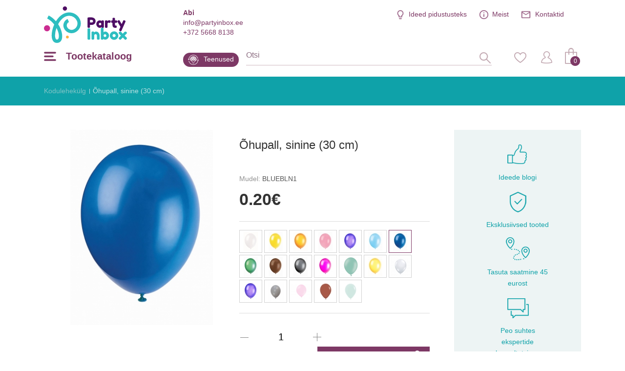

--- FILE ---
content_type: text/html; charset=utf-8
request_url: https://www.partyinbox.ee/ohupall-sinine-30-cm
body_size: 19248
content:
<!DOCTYPE html>
<!--[if IE]><![endif]-->
<!--[if IE 8 ]><html dir="ltr" lang="et" class="ie8"><![endif]-->
<!--[if IE 9 ]><html dir="ltr" lang="et" class="ie9"><![endif]-->
<!--[if (gt IE 9)|!(IE)]><!-->
<html dir="ltr" lang="et">
<!--<![endif]-->
<head><script>
    const popupId="coockies_box";
    function gtag() {
        dataLayer.push(arguments);
    }
    window.dataLayer = window.dataLayer || [];
    let e_cookies = {
        accept(e) {
            let t = new Date();
            t.setTime(t.getTime() + 31536e6), (document.cookie = "cookies=" + JSON.stringify(e) + "; expires=" + t.toGMTString() + "; path=/"), (this.acccepted = !0), (this.allowed = e), (this.close()), this.gtag(!0);
        },
        close() {
            if (document.getElementById(popupId)) {
                document.getElementById(popupId).style.display = "none";
            }
            this.onClose();
        },
        onClose() {},
        acceptAll() {
            this.accept(Object.values(this.types));
        },
        acceptSelected() {
            this.accept(this.selected);
        },
        accepted: !1,
        allowed: [],
        consentsOptions: [{"k":"analytics_storage","c":[2]},{"k":"ad_storage","c":[3]},{"k":"ad_user_data","c":[3]},{"k":"ad_personalization","c":[3]}],
        consents(e) {
            return this.consentsOptions
                .filter((t) => !e || t.c)
                .reduce((e, t) => ({ ...e, [t.k]: !t.c || this.a(t.c) ? "granted" : "denied" }), {});
        },
        init() {
            let e = `; ${document.cookie}`.split("; cookies=");
            2 === e.length && ((this.allowed = e.pop().split(";").shift()), (this.accepted = !0)),
                (window.onload = () => {
                    if (e_cookies.accepted) {
                        this.close();
                    } else {
                        if (document.getElementById(popupId)) {
                            setTimeout(function () {
                                document.getElementById(popupId).style.display = "block";
                            },3000);
                        }
                    }
                }),
                this.gtag();
        },
        a(e) {
            if (e instanceof Array) {
                return e.some((e) => this.allowed.includes(e));
            }
            return this.allowed.includes(e);
        },
        select(e, t) {
            e.checked ? !1 === this.selected.includes(t) && this.selected.push(t) : (this.selected = this.selected.filter((e) => e !== t));
        },
        selected: [],
        types: { preferences: 1, statistics: 2, marketing: 3 },
        gtag: (e) => {
            gtag("consent", e ? "update" : "default", e_cookies.consents(e));
        },
    };
    e_cookies.init();
</script>
<meta charset="UTF-8" />
<meta name="viewport" content="width=device-width, initial-scale=1, minimum-scale=1">
<meta http-equiv="X-UA-Compatible" content="IE=edge">
<title>Õhupall, sinine (30 cm)</title>
<meta property="og:title" content="Õhupall, sinine (30 cm)" />
<meta itemprop="name" content="Õhupall, sinine (30 cm)" />
<meta property="og:site_name" content="Õhupall, sinine (30 cm)" />
<base href="https://www.partyinbox.ee/" />
<meta name="description" content="Õhupall, sinine (30 cm) Ilus sinine õhupall.Läbimõõt: 30 cmSobib täita nii õhu kui ka heeliumiga" />
<meta property="og:description" content="Õhupall, sinine (30 cm) Ilus sinine õhupall.Läbimõõt: 30 cmSobib täita nii õhu kui ka heeliumiga" />
<meta name="twitter:description" content="Õhupall, sinine (30 cm) Ilus sinine õhupall.Läbimõõt: 30 cmSobib täita nii õhu kui ka heeliumiga" />
<meta itemprop="description" content="Õhupall, sinine (30 cm) Ilus sinine õhupall.Läbimõõt: 30 cmSobib täita nii õhu kui ka heeliumiga" />
<meta name="keywords" content="Õhupall, sinine (30 cm)" />
<script src="catalog/view/javascript/jquery/jquery-2.1.1.min.js" type="text/javascript"></script>
<link href="catalog/view/javascript/jquery/magnific/magnific-popup.css" type="text/css" rel="stylesheet" media="screen" />
<script src="catalog/view/javascript/jquery/magnific/jquery.magnific-popup.min.js" type="text/javascript"></script>
<script src="catalog/view/javascript/jquery/datetimepicker/bootstrap-datetimepicker.min.js" type="text/javascript"></script>
<link href="https://www.partyinbox.ee/ohupall-sinine-30-cm" rel="canonical" />
<link href="https://www.partyinbox.ee/image/catalog/color.png" rel="icon" />
<meta name="twitter:image" content="https://www.partyinbox.ee/image/cache/new/3/õhupall-sinine-30-cm-max-414.jpg" />
<meta property="og:image" content="https://www.partyinbox.ee/image/cache/new/3/õhupall-sinine-30-cm-max-414.jpg" />
<meta itemprop="image" content="https://www.partyinbox.ee/image/cache/new/3/õhupall-sinine-30-cm-max-414.jpg" />
<meta property="og:url" content="" />
<meta name="twitter:url" content="" />
<meta itemprop="author" content="PartyInbox" />
<meta property="og:type" content="shop" />
<link rel="preconnect" href="https://fonts.googleapis.com/css?family=Roboto+Condensed:300,400,700|Roboto:100,300,300i,400,500,700|Playfair+Display:700&amp;subset=latin-ext">
<link rel="stylesheet" href="catalog/view/theme/party-inbox/style.css?v0.2.16" />
<link  hreflang="lt" href="https://www.partyinbox.lt/balionas-melynas-30-cm" rel="alternate" />
<link  hreflang="lv" href="https://www.partyinbox.lv/balons-zils-30-cm" rel="alternate" />
<link  hreflang="ru" href="https://www.partyinbox.lv/sharik-siniy-30-sm" rel="alternate" />
<link  hreflang="x-default" href="https://www.partyinbox.lt/balionas-melynas-30-cm" rel="alternate" />
				<!-- Google Tag Manager -->
	<script>(function(w,d,s,l,i){w[l]=w[l]||[];w[l].push({'gtm.start':
			new Date().getTime(),event:'gtm.js'});var f=d.getElementsByTagName(s)[0],
		j=d.createElement(s),dl=l!='dataLayer'?'&l='+l:'';j.async=true;j.src=
		'https://www.googletagmanager.com/gtm.js?id='+i+dl;f.parentNode.insertBefore(j,f);
	})(window,document,'script','dataLayer','GTM-MX6TW4LM');</script>
	<!-- End Google Tag Manager -->
	<script src="catalog/view/theme/party-inbox/js/ecommerce.js" type="text/javascript"></script>
</head>
<body class=" lg-et">


	<!-- Google Tag Manager (noscript) -->
	<noscript><iframe src="https://www.googletagmanager.com/ns.html?id=GTM-MX6TW4LM"
		height="0" width="0" style="display:none;visibility:hidden"></iframe></noscript>
	<!-- End Google Tag Manager (noscript) -->


<script>
	if (window.innerWidth <= 1280){
		document.body.classList.add('mobile');
	}

	if (getOS() == 'Mac OS'){
		document.body.classList.add('macos');
	} else if (getOS() == 'iOS') {
		document.body.classList.add('ios');
	} else if (getOS() == 'Windows') {
		document.body.classList.add('windows');
	} else if (getOS() == 'Android') {
		document.body.classList.add('android');
	}
</script>
<noscript><img height="1" width="1" style="display:none"
			   src="https://www.facebook.com/tr?id=1485682411788265&ev=PageView&noscript=1"
	/></noscript>
<!-- End Facebook Pixel Code -->
<header>
    <div class="wrap">

	  <div class="top">
		  <div class="info help">
			  <b>Abi</b>
			  <a href="mailto:info@partyinbox.ee">info@partyinbox.ee</a>
			  <a href="tel:+372 5668 8138">+372 5668 8138</a>
		  </div>
		  <div class="langs">
                <ul>
           
        <li><a href="https://www.partyinbox.lt/balionas-melynas-30-cm" title="Lietuvių">lt</a></li>
                 
        <li><a href="https://www.partyinbox.lv/balons-zils-30-cm" title="Latviešu">lv</a></li>
                 
        <li><a href="https://www.partyinbox.lv/sharik-siniy-30-sm" title="Русский">ru</a></li>
            </ul>
</div>

		  <ul class="extra-menu">
              <li class="blog"><a href="https://www.partyinbox.ee/blogi" title="Ideed pidustusteks">Ideed pidustusteks</a></li>
			  <li class="aboutus"><a href="https://www.partyinbox.ee/meist" title="">Meist</a></li>
			  			  <li class="contacts"><a href="https://www.partyinbox.ee/rekvisiidid" title="">Kontaktid</a></li>
		  </ul>
	  </div>
	  <a href="https://www.partyinbox.ee/" id="logo" title="Party Inbox"><img src="catalog/view/theme/party-inbox/images/Party-Inbox-Logo_2.svg" title="Party Inbox" alt="Party Inbox" width="170" height="75" /></a>
	  <button type="button" class="menu-burger-desktop"><span>Tootekataloog</span></button>
	  <button type="button" class="menu-burger"></button>
	  <div class="middle">
          <a class="blog" href="https://www.partyinbox.ee/teenused" title="Teenused">Teenused</a>
		  <form action="#" method="post" class="search-body-new" id="search-fom">
			  <input type="text" name="search" id="search-input" placeholder="Otsi" autocomplete="off">
			  <input type="hidden" value="https://www.partyinbox.ee/otsi" name="search_url" autocomplete="off">
			  <div id="loading-icon"></div>
			  <button type="submit" class="icone" id="search-icone"><div class="icone-hover">Otsi</div></button>
			  <div class="search-dropdown"></div>
		  </form>
		  <div class="right">
			  <a href="https://www.partyinbox.ee/minu-soovide-nimekiri" class="icone" id="favorite-icone" title="Lemmik"><div class="icone-hover">Lemmik</div></a>
			  				  <a href="https://www.partyinbox.ee/sisselogimine" class="icone" id="user-icone" title="Minu konto"><div class="icone-hover">Minu konto</div></a>
			  			  <div id="cart"><button  id="chart-bt"><span>0</span></button>
<div class="cart-body">
        <p class="text-center">Teie ostukorv on tühi!</p>
  </div></div>
			  </div>
	  </div>
  </div>
	<div class="wrap">
		<nav id="menu-new">
		  <ul>
						<li class="sub">
				<a href="https://www.partyinbox.ee/peokaunistused" title="Peokaunistused" class="top_link">
											<img src="https://www.partyinbox.ee/image/catalog/megamenu icons/decor.png"  title="Party Inbox" alt="Party Inbox" />
										Peokaunistused
				</a>
				<span class="drop"></span>			  			  <div class="supermega category_322">
				  				  <div class="column sub-sub inline">
					<a href="https://www.partyinbox.ee/peokaunistused/dekoratsioon" title="Dekoratsioon" class="title">Dekoratsioon</a>
					  <span class="drop"></span>					  					<ul>
					  					  <li><a href="https://www.partyinbox.ee/peokaunistused/dekoratsioon/party-box-komplektid" title="PARTY BOX komplektid">PARTY BOX komplektid</a></li>
					  					  <li><a href="https://www.partyinbox.ee/peokaunistused/dekoratsioon/kuunlad" title="Küünlad ">Küünlad </a></li>
					  					  <li><a href="https://www.partyinbox.ee/peokaunistused/dekoratsioon/sarakuunlad" title="Säraküünlad">Säraküünlad</a></li>
					  					  <li><a href="https://www.partyinbox.ee/peokaunistused/dekoratsioon/tordikaunistused" title="Tordikaunistused">Tordikaunistused</a></li>
					  					  <li><a href="https://www.partyinbox.ee/peokaunistused/dekoratsioon/rippkaunistused" title="Rippkaunistused">Rippkaunistused</a></li>
					  					  <li><a href="https://www.partyinbox.ee/peokaunistused/dekoratsioon/lipud" title="Lipud">Lipud</a></li>
					  					  <li><a href="https://www.partyinbox.ee/peokaunistused/dekoratsioon/rippkaunistused2723" title="Rippkaunistused">Rippkaunistused</a></li>
					  					  <li><a href="https://www.partyinbox.ee/peokaunistused/dekoratsioon/seina-dekoratsioon" title="Seina dekoratsioon">Seina dekoratsioon</a></li>
					  					  <li><a href="https://www.partyinbox.ee/peokaunistused/dekoratsioon/pustised-dekoratsioonid" title="Püstised dekoratsioonid">Püstised dekoratsioonid</a></li>
					  					  <li><a href="https://www.partyinbox.ee/peokaunistused/dekoratsioon/valgustatud-dekoratsioonid" title="Valgustatud dekoratsioonid">Valgustatud dekoratsioonid</a></li>
					  					  <li><a href="https://www.partyinbox.ee/peokaunistused/dekoratsioon/kutsed" title="Kutsed">Kutsed</a></li>
					  					</ul>
				  				  </div>
								  <div class="column sub-sub inline">
					<a href="https://www.partyinbox.ee/peokaunistused/laua-serveerimiseks-ja-kaunituseks" title="Laua serveerimiseks ja kaunituseks" class="title">Laua serveerimiseks ja kaunituseks</a>
					  <span class="drop"></span>					  					<ul>
					  					  <li><a href="https://www.partyinbox.ee/peokaunistused/laua-serveerimiseks-ja-kaunituseks/laudlina" title="Laudlina">Laudlina</a></li>
					  					  <li><a href="https://www.partyinbox.ee/peokaunistused/laua-serveerimiseks-ja-kaunituseks/taldrikud" title="Taldrikud">Taldrikud</a></li>
					  					  <li><a href="https://www.partyinbox.ee/peokaunistused/laua-serveerimiseks-ja-kaunituseks/topsid" title="Topsid">Topsid</a></li>
					  					  <li><a href="https://www.partyinbox.ee/peokaunistused/laua-serveerimiseks-ja-kaunituseks/salvratikud" title="Salvrätikud">Salvrätikud</a></li>
					  					  <li><a href="https://www.partyinbox.ee/peokaunistused/laua-serveerimiseks-ja-kaunituseks/laudlinad" title="Laudlinad">Laudlinad</a></li>
					  					  <li><a href="https://www.partyinbox.ee/peokaunistused/laua-serveerimiseks-ja-kaunituseks/tarvikud" title="Tarvikud">Tarvikud</a></li>
					  					  <li><a href="https://www.partyinbox.ee/peokaunistused/laua-serveerimiseks-ja-kaunituseks/kandikud-kausid" title="Kandikud, kausid">Kandikud, kausid</a></li>
					  					  <li><a href="https://www.partyinbox.ee/peokaunistused/laua-serveerimiseks-ja-kaunituseks/snaki-taldrikud" title="Snäki taldrikud">Snäki taldrikud</a></li>
					  					  <li><a href="https://www.partyinbox.ee/peokaunistused/laua-serveerimiseks-ja-kaunituseks/pokaalid" title="Pokaalid">Pokaalid</a></li>
					  					  <li><a href="https://www.partyinbox.ee/peokaunistused/laua-serveerimiseks-ja-kaunituseks/korred" title="Kõrred ">Kõrred </a></li>
					  					  <li><a href="https://www.partyinbox.ee/peokaunistused/laua-serveerimiseks-ja-kaunituseks/dekoratsioonitikud" title="Dekoratsioonitikud">Dekoratsioonitikud</a></li>
					  					  <li><a href="https://www.partyinbox.ee/peokaunistused/laua-serveerimiseks-ja-kaunituseks/kupsisevormid" title="Küpsisevormid">Küpsisevormid</a></li>
					  					  <li><a href="https://www.partyinbox.ee/peokaunistused/laua-serveerimiseks-ja-kaunituseks/maiustuste-alus" title="Maiustuste alus">Maiustuste alus</a></li>
					  					  <li><a href="https://www.partyinbox.ee/peokaunistused/laua-serveerimiseks-ja-kaunituseks/lauadekoor-konfett" title="Lauadekoor - konfett">Lauadekoor - konfett</a></li>
					  					  <li><a href="https://www.partyinbox.ee/peokaunistused/laua-serveerimiseks-ja-kaunituseks/nimekaardid" title="Nimekaardid">Nimekaardid</a></li>
					  					  <li><a href="https://www.partyinbox.ee/peokaunistused/laua-serveerimiseks-ja-kaunituseks/laua-dekoratsioonid" title="Laua dekoratsioonid">Laua dekoratsioonid</a></li>
					  					</ul>
				  				  </div>
								  <div class="column sub-sub inline">
					<a href="https://www.partyinbox.ee/peokaunistused/peoaksessuaarid" title="Peoaksessuaarid" class="title">Peoaksessuaarid</a>
					  <span class="drop"></span>					  					<ul>
					  					  <li><a href="https://www.partyinbox.ee/peokaunistused/peoaksessuaarid/prillid" title="Prillid">Prillid</a></li>
					  					  <li><a href="https://www.partyinbox.ee/peokaunistused/peoaksessuaarid/mark" title="Märk">Märk</a></li>
					  					  <li><a href="https://www.partyinbox.ee/peokaunistused/peoaksessuaarid/seebimullid" title="Seebimullid">Seebimullid</a></li>
					  					  <li><a href="https://www.partyinbox.ee/peokaunistused/peoaksessuaarid/fooliumkardinad" title="Fooliumkardinad">Fooliumkardinad</a></li>
					  					  <li><a href="https://www.partyinbox.ee/peokaunistused/peoaksessuaarid/viled" title="Viled">Viled</a></li>
					  					  <li><a href="https://www.partyinbox.ee/peokaunistused/peoaksessuaarid/konfetikahur" title="Konfetikahur">Konfetikahur</a></li>
					  					  <li><a href="https://www.partyinbox.ee/peokaunistused/peoaksessuaarid/fotosessiooni-aksessuaarid" title="Fotosessiooni aksessuaarid">Fotosessiooni aksessuaarid</a></li>
					  					  <li><a href="https://www.partyinbox.ee/peokaunistused/peoaksessuaarid/kubarad" title="Kübarad">Kübarad</a></li>
					  					  <li><a href="https://www.partyinbox.ee/peokaunistused/peoaksessuaarid/kroonid-tiaarad" title="Kroonid, tiaarad">Kroonid, tiaarad</a></li>
					  					  <li><a href="https://www.partyinbox.ee/peokaunistused/peoaksessuaarid/maskid-ja-prillid" title="Maskid ja prillid">Maskid ja prillid</a></li>
					  					</ul>
				  				  </div>
								  <div class="column sub-sub inline">
					<a href="https://www.partyinbox.ee/peokaunistused/mangud-ja-kingid" title="Mängud ja kingid" class="title">Mängud ja kingid</a>
					  <span class="drop"></span>					  					<ul>
					  					  <li><a href="https://www.partyinbox.ee/peokaunistused/mangud-ja-kingid/kingiideed" title="Kingiideed">Kingiideed</a></li>
					  					  <li><a href="https://www.partyinbox.ee/peokaunistused/mangud-ja-kingid/soovide-raamat" title="Soovide raamat">Soovide raamat</a></li>
					  					  <li><a href="https://www.partyinbox.ee/peokaunistused/mangud-ja-kingid/mangud" title="Mängud">Mängud</a></li>
					  					  <li><a href="https://www.partyinbox.ee/peokaunistused/mangud-ja-kingid/pinjata" title="Pinjata">Pinjata</a></li>
					  					</ul>
				  				  </div>
								  <div class="column sub-sub inline">
					<a href="https://www.partyinbox.ee/peokaunistused/kingituste-pakkimine" title="Kingituste pakkimine" class="title">Kingituste pakkimine</a>
					  <span class="drop"></span>					  					<ul>
					  					  <li><a href="https://www.partyinbox.ee/peokaunistused/kingituste-pakkimine/loksud" title="Lõksud">Lõksud</a></li>
					  					  <li><a href="https://www.partyinbox.ee/peokaunistused/kingituste-pakkimine/kleepsud" title="Kleepsud">Kleepsud</a></li>
					  					  <li><a href="https://www.partyinbox.ee/peokaunistused/kingituste-pakkimine/kaunistused" title="Kaunistused">Kaunistused</a></li>
					  					  <li><a href="https://www.partyinbox.ee/peokaunistused/kingituste-pakkimine/lindid" title="Lindid">Lindid</a></li>
					  					  <li><a href="https://www.partyinbox.ee/peokaunistused/kingituste-pakkimine/etiketid" title="Etiketid">Etiketid</a></li>
					  					  <li><a href="https://www.partyinbox.ee/peokaunistused/kingituste-pakkimine/kingituste-pakkepaber" title="Kingituste pakkepaber">Kingituste pakkepaber</a></li>
					  					  <li><a href="https://www.partyinbox.ee/peokaunistused/kingituste-pakkimine/kinkekotid" title="Kinkekotid">Kinkekotid</a></li>
					  					  <li><a href="https://www.partyinbox.ee/peokaunistused/kingituste-pakkimine/kinkekotid-karbid" title="Kinkekotid, karbid">Kinkekotid, karbid</a></li>
					  					</ul>
				  				  </div>
							  </div>
			  			</li>
		  			<li class="sub">
				<a href="https://www.partyinbox.ee/ohupallid2483" title="Õhupallid" class="top_link">
											<img src="https://www.partyinbox.ee/image/catalog/megamenu icons/Ballons.png"  data-src="https://www.partyinbox.ee/image/catalog/megamenu icons/ballons-hover.png" title="Party Inbox" alt="Party Inbox" />
										Õhupallid
				</a>
				<span class="drop"></span>			  			  <div class="supermega category_248">
				  				  <div class="column sub-sub inline">
					<a href="https://www.partyinbox.ee/ohupallid2483/kummist-ohupallid" title="Kummist õhupallid" class="title">Kummist õhupallid</a>
					  <span class="drop"></span>					  					<ul>
					  					  <li><a href="https://www.partyinbox.ee/ohupallid2483/kummist-ohupallid/uhevarvilised-ohupallid" title="Ühevärvilised õhupallid">Ühevärvilised õhupallid</a></li>
					  					  <li><a href="https://www.partyinbox.ee/ohupallid2483/kummist-ohupallid/metalliseeritud-ohupallid" title="Metalliseeritud õhupallid">Metalliseeritud õhupallid</a></li>
					  					  <li><a href="https://www.partyinbox.ee/ohupallid2483/kummist-ohupallid/suured-ohupallid" title="Suured õhupallid">Suured õhupallid</a></li>
					  					  <li><a href="https://www.partyinbox.ee/ohupallid2483/kummist-ohupallid/ohupallid-konfettiga" title="Õhupallid konfettiga">Õhupallid konfettiga</a></li>
					  					  <li><a href="https://www.partyinbox.ee/ohupallid2483/kummist-ohupallid/ohupallid-kirjade-ja-numbritega" title="Õhupallid kirjade ja numbritega">Õhupallid kirjade ja numbritega</a></li>
					  					  <li><a href="https://www.partyinbox.ee/ohupallid2483/kummist-ohupallid/ohupallid-piltidega" title="Õhupallid piltidega">Õhupallid piltidega</a></li>
					  					  <li><a href="https://www.partyinbox.ee/ohupallid2483/kummist-ohupallid/modelleerimise-ohupallid" title="Modelleerimise õhupallid">Modelleerimise õhupallid</a></li>
					  					  <li><a href="https://www.partyinbox.ee/ohupallid2483/kummist-ohupallid/kummist-ohupallide-pakid" title="Kummist õhupallide pakid">Kummist õhupallide pakid</a></li>
					  					</ul>
				  				  </div>
								  <div class="column sub-sub inline">
					<a href="https://www.partyinbox.ee/ohupallid2483/fooliumist-ohupallid" title="Fooliumist õhupallid" class="title">Fooliumist õhupallid</a>
					  <span class="drop"></span>					  					<ul>
					  					  <li><a href="https://www.partyinbox.ee/ohupallid2483/fooliumist-ohupallid/ohupalli-tahed" title="Õhupalli tähed">Õhupalli tähed</a></li>
					  					  <li><a href="https://www.partyinbox.ee/ohupallid2483/fooliumist-ohupallid/ohupalli-numbrid" title="Õhupalli numbrid">Õhupalli numbrid</a></li>
					  					  <li><a href="https://www.partyinbox.ee/ohupallid2483/fooliumist-ohupallid/fooliumist-erineva-kujuga-ohupallid" title="Fooliumist erineva kujuga õhupallid">Fooliumist erineva kujuga õhupallid</a></li>
					  					  <li><a href="https://www.partyinbox.ee/ohupallid2483/fooliumist-ohupallid/ohupallid-teema-jargi" title="Õhupallid teema järgi">Õhupallid teema järgi</a></li>
					  					  <li><a href="https://www.partyinbox.ee/ohupallid2483/fooliumist-ohupallid/orbz-ja-bubbles-ohupallid" title="ORBZ ja Bubbles õhupallid ">ORBZ ja Bubbles õhupallid </a></li>
					  					  <li><a href="https://www.partyinbox.ee/ohupallid2483/fooliumist-ohupallid/kondivad-ohupallid" title="Kõndivad õhupallid ">Kõndivad õhupallid </a></li>
					  					</ul>
				  				  </div>
								  <div class="column inline">
					<a href="https://www.partyinbox.ee/ohupallid2483/ohupallide-lisad" title="Õhupallide lisad" class="title">Õhupallide lisad</a>
					  					  				  </div>
								  <div class="column inline">
					<a href="https://www.partyinbox.ee/ohupallid2483/heeliumi-ohupallide-kimbud" title="Heeliumi õhupallide kimbud" data-banner="https://www.partyinbox.ee/image/cache/catalog/LT%20banners/personalizēta%20druka-339x346.png" class="title">Heeliumi õhupallide kimbud</a>
					  					  				  </div>
								  <div class="column inline">
					<a href="https://www.partyinbox.ee/ohupallid2483/ohupallide-vanik" title="Õhupallide vanik" class="title">Õhupallide vanik</a>
					  					  				  </div>
							  </div>
			  			</li>
		  			<li class="sub">
				<a href="https://www.partyinbox.ee/karnevalikaubad" title="Karnevalikaubad" class="top_link">
											<img src="https://www.partyinbox.ee/image/catalog/megamenu icons/Mask.png"  title="Party Inbox" alt="Party Inbox" />
										Karnevalikaubad
				</a>
				<span class="drop"></span>			  			  <div class="supermega category_423">
				  				  <div class="column sub-sub">
					<a href="https://www.partyinbox.ee/karnevalikaubad/karnevalikostuumid-ja-uhked-kleidid" title="Karnevalikostüümid ja uhked kleidid" class="title">Karnevalikostüümid ja uhked kleidid</a>
					  <span class="drop"></span>					  					<ul>
					  					  <li><a href="https://www.partyinbox.ee/karnevalikaubad/karnevalikostuumid-ja-uhked-kleidid/20ndad-retrokostuumid5703" title="20ndad – retrokostüümid">20ndad – retrokostüümid</a></li>
					  					  <li><a href="https://www.partyinbox.ee/karnevalikaubad/karnevalikostuumid-ja-uhked-kleidid/50ndad-rock-n-rolli-kostuumid" title="50ndad – Rock 'n Rolli kostüümid">50ndad – Rock 'n Rolli kostüümid</a></li>
					  					  <li><a href="https://www.partyinbox.ee/karnevalikaubad/karnevalikostuumid-ja-uhked-kleidid/60-70ndad-hipid" title="60-70ndad - Hipid">60-70ndad - Hipid</a></li>
					  					  <li><a href="https://www.partyinbox.ee/karnevalikaubad/karnevalikostuumid-ja-uhked-kleidid/80ndad-diskokostuumid" title="80ndad – Diskokostüümid">80ndad – Diskokostüümid</a></li>
					  					  <li><a href="https://www.partyinbox.ee/karnevalikaubad/karnevalikostuumid-ja-uhked-kleidid/90s-old-school" title="90s - Old School">90s - Old School</a></li>
					  					  <li><a href="https://www.partyinbox.ee/karnevalikaubad/karnevalikostuumid-ja-uhked-kleidid/ameerika-kostuumid" title="Ameerika kostüümid">Ameerika kostüümid</a></li>
					  					  <li><a href="https://www.partyinbox.ee/karnevalikaubad/karnevalikostuumid-ja-uhked-kleidid/lennundus-kostuumid" title="Lennundus kostüümid">Lennundus kostüümid</a></li>
					  					  <li><a href="https://www.partyinbox.ee/karnevalikaubad/karnevalikostuumid-ja-uhked-kleidid/voluri-kostuumid" title="Võluri kostüümid">Võluri kostüümid</a></li>
					  					  <li><a href="https://www.partyinbox.ee/karnevalikaubad/karnevalikostuumid-ja-uhked-kleidid/tsirkuse-kostuumid" title="Tsirkuse kostüümid">Tsirkuse kostüümid</a></li>
					  					  <li><a href="https://www.partyinbox.ee/karnevalikaubad/karnevalikostuumid-ja-uhked-kleidid/festivali-kostuumid" title="Festivali kostüümid">Festivali kostüümid</a></li>
					  					  <li><a href="https://www.partyinbox.ee/karnevalikaubad/karnevalikostuumid-ja-uhked-kleidid/filmi-ja-muinasjutu-kostuumid" title="Filmi ja muinasjutu kostüümid">Filmi ja muinasjutu kostüümid</a></li>
					  					  <li><a href="https://www.partyinbox.ee/karnevalikaubad/karnevalikostuumid-ja-uhked-kleidid/arsti-kostuumid" title="Arsti kostüümid ">Arsti kostüümid </a></li>
					  					  <li><a href="https://www.partyinbox.ee/karnevalikaubad/karnevalikostuumid-ja-uhked-kleidid/loomade-kostuumid" title="Loomade kostüümid ">Loomade kostüümid </a></li>
					  					  <li><a href="https://www.partyinbox.ee/karnevalikaubad/karnevalikostuumid-ja-uhked-kleidid/great-gatsby" title="Great Gatsby">Great Gatsby</a></li>
					  					  <li><a href="https://www.partyinbox.ee/karnevalikaubad/karnevalikostuumid-ja-uhked-kleidid/hawaii-kostuumid" title="Hawaii kostüümid">Hawaii kostüümid</a></li>
					  					  <li><a href="https://www.partyinbox.ee/karnevalikaubad/karnevalikostuumid-ja-uhked-kleidid/halloweeni-kostuumid" title="Halloweeni kostüümid">Halloweeni kostüümid</a></li>
					  					  <li><a href="https://www.partyinbox.ee/karnevalikaubad/karnevalikostuumid-ja-uhked-kleidid/ajaloolised-kostuumid" title="Ajaloolised kostüümid ">Ajaloolised kostüümid </a></li>
					  					  <li><a href="https://www.partyinbox.ee/karnevalikaubad/karnevalikostuumid-ja-uhked-kleidid/kuulsuste-kostuumid" title="Kuulsuste kostüümid">Kuulsuste kostüümid</a></li>
					  					  <li><a href="https://www.partyinbox.ee/karnevalikaubad/karnevalikostuumid-ja-uhked-kleidid/meremeeste-kostuumid" title="Meremeeste kostüümid ">Meremeeste kostüümid </a></li>
					  					  <li><a href="https://www.partyinbox.ee/karnevalikaubad/karnevalikostuumid-ja-uhked-kleidid/sojavae-kostuumid" title="Sõjaväe kostüümid ">Sõjaväe kostüümid </a></li>
					  					  <li><a href="https://www.partyinbox.ee/karnevalikaubad/karnevalikostuumid-ja-uhked-kleidid/joulukostuumid" title="Jõulukostüümid">Jõulukostüümid</a></li>
					  					  <li><a href="https://www.partyinbox.ee/karnevalikaubad/karnevalikostuumid-ja-uhked-kleidid/metsiku-laane-kostuumid" title="Metsiku Lääne kostüümid">Metsiku Lääne kostüümid</a></li>
					  					  <li><a href="https://www.partyinbox.ee/karnevalikaubad/karnevalikostuumid-ja-uhked-kleidid/mehhiko-kostuumid" title="Mehhiko kostüümid">Mehhiko kostüümid</a></li>
					  					  <li><a href="https://www.partyinbox.ee/karnevalikaubad/karnevalikostuumid-ja-uhked-kleidid/tudrukuteohtu-atribuutika" title="Tüdrukuteõhtu atribuutika">Tüdrukuteõhtu atribuutika</a></li>
					  					  <li><a href="https://www.partyinbox.ee/karnevalikaubad/karnevalikostuumid-ja-uhked-kleidid/uusaasta-kostuumid" title="Uusaasta kostüümid">Uusaasta kostüümid</a></li>
					  					  <li><a href="https://www.partyinbox.ee/karnevalikaubad/karnevalikostuumid-ja-uhked-kleidid/piraatide-kostuumid" title="Piraatide kostüümid">Piraatide kostüümid</a></li>
					  					  <li><a href="https://www.partyinbox.ee/karnevalikaubad/karnevalikostuumid-ja-uhked-kleidid/politsei-ja-varaste-kostuumid" title="Politsei ja varaste kostüümid">Politsei ja varaste kostüümid</a></li>
					  					  <li><a href="https://www.partyinbox.ee/karnevalikaubad/karnevalikostuumid-ja-uhked-kleidid/printsesside-ja-kuningate-kostuumid5683" title="Printsesside ja kuningate kostüümid ">Printsesside ja kuningate kostüümid </a></li>
					  					  <li><a href="https://www.partyinbox.ee/karnevalikaubad/karnevalikostuumid-ja-uhked-kleidid/ametite-kostuumid" title="Ametite kostüümid">Ametite kostüümid</a></li>
					  					  <li><a href="https://www.partyinbox.ee/karnevalikaubad/karnevalikostuumid-ja-uhked-kleidid/religioossed-kostuumid" title="Religioossed kostüümid">Religioossed kostüümid</a></li>
					  					  <li><a href="https://www.partyinbox.ee/karnevalikaubad/karnevalikostuumid-ja-uhked-kleidid/spordi-kostuumid" title="Spordi kostüümid">Spordi kostüümid</a></li>
					  					  <li><a href="https://www.partyinbox.ee/karnevalikaubad/karnevalikostuumid-ja-uhked-kleidid/steampunk" title="Steampunk ">Steampunk </a></li>
					  					  <li><a href="https://www.partyinbox.ee/karnevalikaubad/karnevalikostuumid-ja-uhked-kleidid/rahvariided" title="Rahvariided">Rahvariided</a></li>
					  					  <li><a href="https://www.partyinbox.ee/karnevalikaubad/karnevalikostuumid-ja-uhked-kleidid/lihavottekostuumid" title="Lihavõttekostüümid">Lihavõttekostüümid</a></li>
					  					</ul>
				  				  </div>
								  <div class="column sub-sub">
					<a href="https://www.partyinbox.ee/karnevalikaubad/karnevali-aksessuaarid" title="Karnevali aksessuaarid" class="title">Karnevali aksessuaarid</a>
					  <span class="drop"></span>					  					<ul>
					  					  <li><a href="https://www.partyinbox.ee/karnevalikaubad/karnevali-aksessuaarid/prillid" title="Prillid">Prillid</a></li>
					  					  <li><a href="https://www.partyinbox.ee/karnevalikaubad/karnevali-aksessuaarid/kontaktlaatsed" title="Kontaktläätsed">Kontaktläätsed</a></li>
					  					  <li><a href="https://www.partyinbox.ee/karnevalikaubad/karnevali-aksessuaarid/boa6103" title="Boa ">Boa </a></li>
					  					  <li><a href="https://www.partyinbox.ee/karnevalikaubad/karnevali-aksessuaarid/sigarid-ja-sigarihoidjad" title="Sigarid ja sigarihoidjad">Sigarid ja sigarihoidjad</a></li>
					  					  <li><a href="https://www.partyinbox.ee/karnevalikaubad/karnevali-aksessuaarid/dekoratiivsed-relvad" title="Dekoratiivsed relvad">Dekoratiivsed relvad</a></li>
					  					  <li><a href="https://www.partyinbox.ee/karnevalikaubad/karnevali-aksessuaarid/kunst-vuntsid-ja-habe" title="Kunst vuntsid ja habe">Kunst vuntsid ja habe</a></li>
					  					  <li><a href="https://www.partyinbox.ee/karnevalikaubad/karnevali-aksessuaarid/meik-ja-naoteemandid" title="Meik ja näoteemandid">Meik ja näoteemandid</a></li>
					  					  <li><a href="https://www.partyinbox.ee/karnevalikaubad/karnevali-aksessuaarid/karnevali-kingad" title="Karnevali kingad">Karnevali kingad</a></li>
					  					  <li><a href="https://www.partyinbox.ee/karnevalikaubad/karnevali-aksessuaarid/kroonid" title="Kroonid">Kroonid</a></li>
					  					  <li><a href="https://www.partyinbox.ee/karnevalikaubad/karnevali-aksessuaarid/maskid" title="Maskid">Maskid</a></li>
					  					  <li><a href="https://www.partyinbox.ee/karnevalikaubad/karnevali-aksessuaarid/mutsid" title="Mütsid">Mütsid</a></li>
					  					  <li><a href="https://www.partyinbox.ee/karnevalikaubad/karnevali-aksessuaarid/peavorud-ja-tiaarad" title="Peavõrud ja tiaarad">Peavõrud ja tiaarad</a></li>
					  					  <li><a href="https://www.partyinbox.ee/karnevalikaubad/karnevali-aksessuaarid/kaunistused6113" title="Kaunistused ">Kaunistused </a></li>
					  					  <li><a href="https://www.partyinbox.ee/karnevalikaubad/karnevali-aksessuaarid/parukad" title="Parukad">Parukad</a></li>
					  					  <li><a href="https://www.partyinbox.ee/karnevalikaubad/karnevali-aksessuaarid/lipsud-ja-kikilipsud" title="Lipsud ja kikilipsud">Lipsud ja kikilipsud</a></li>
					  					  <li><a href="https://www.partyinbox.ee/karnevalikaubad/karnevali-aksessuaarid/sukkpuksid-ja-sokid" title="Sukkpüksid ja sokid">Sukkpüksid ja sokid</a></li>
					  					  <li><a href="https://www.partyinbox.ee/karnevalikaubad/karnevali-aksessuaarid/kindad" title="Kindad">Kindad</a></li>
					  					  <li><a href="https://www.partyinbox.ee/karnevalikaubad/karnevali-aksessuaarid/juukselakk" title="Juukselakk">Juukselakk</a></li>
					  					  <li><a href="https://www.partyinbox.ee/karnevalikaubad/karnevali-aksessuaarid/taispuhutavad-dekoratsioonid" title="Täispuhutavad dekoratsioonid ">Täispuhutavad dekoratsioonid </a></li>
					  					  <li><a href="https://www.partyinbox.ee/karnevalikaubad/karnevali-aksessuaarid/tiivad" title="Tiivad">Tiivad</a></li>
					  					  <li><a href="https://www.partyinbox.ee/karnevalikaubad/karnevali-aksessuaarid/veneetsia-maskid" title="Veneetsia maskid">Veneetsia maskid</a></li>
					  					</ul>
				  				  </div>
							  </div>
			  			</li>
		  			<li class="sub">
				<a href="https://www.partyinbox.ee/laste-sunnipaevad" title="Laste sünnipäevad" class="top_link">
											<img src="https://www.partyinbox.ee/image/catalog/megamenu icons/tortas.png"  title="Party Inbox" alt="Party Inbox" />
										Laste sünnipäevad
				</a>
				<span class="drop"></span>			  			  <div class="supermega category_1">
				  				  <div class="column inline">
					<a href="https://www.partyinbox.ee/laste-sunnipaevad/1ne-sunnipaev" title="1ne sünnipäev" class="title">1ne sünnipäev</a>
					  					  				  </div>
								  <div class="column inline">
					<a href="https://www.partyinbox.ee/laste-sunnipaevad/autod" title="Autod" class="title">Autod</a>
					  					  				  </div>
								  <div class="column inline">
					<a href="https://www.partyinbox.ee/laste-sunnipaevad/barbie" title="Barbie" class="title">Barbie</a>
					  					  				  </div>
								  <div class="column inline">
					<a href="https://www.partyinbox.ee/laste-sunnipaevad/silmad" title="Silmad" class="title">Silmad</a>
					  					  				  </div>
								  <div class="column inline">
					<a href="https://www.partyinbox.ee/laste-sunnipaevad/baleriin" title="Baleriin" class="title">Baleriin</a>
					  					  				  </div>
								  <div class="column inline">
					<a href="https://www.partyinbox.ee/laste-sunnipaevad/ohupallide-festival" title="Õhupallide festival" class="title">Õhupallide festival</a>
					  					  				  </div>
								  <div class="column inline">
					<a href="https://www.partyinbox.ee/laste-sunnipaevad/batman" title="Batman" class="title">Batman</a>
					  					  				  </div>
								  <div class="column inline">
					<a href="https://www.partyinbox.ee/laste-sunnipaevad/mesimummud" title="Mesimummud" class="title">Mesimummud</a>
					  					  				  </div>
								  <div class="column inline">
					<a href="https://www.partyinbox.ee/laste-sunnipaevad/lepatriinu" title="Lepatriinu" class="title">Lepatriinu</a>
					  					  				  </div>
								  <div class="column inline">
					<a href="https://www.partyinbox.ee/laste-sunnipaevad/pilvekesed" title="Pilvekesed" class="title">Pilvekesed</a>
					  					  				  </div>
								  <div class="column inline">
					<a href="https://www.partyinbox.ee/laste-sunnipaevad/dinosaurused" title="Dinosaurused" class="title">Dinosaurused</a>
					  					  				  </div>
								  <div class="column inline">
					<a href="https://www.partyinbox.ee/laste-sunnipaevad/diskoteek" title="Diskoteek" class="title">Diskoteek</a>
					  					  				  </div>
								  <div class="column inline">
					<a href="https://www.partyinbox.ee/laste-sunnipaevad/disney-printsess" title="Disney printsess (&quot;Disney Princess&quot;)" class="title">Disney printsess (&quot;Disney Princess&quot;)</a>
					  					  				  </div>
								  <div class="column inline">
					<a href="https://www.partyinbox.ee/laste-sunnipaevad/liblikas" title="Liblikas" class="title">Liblikas</a>
					  					  				  </div>
								  <div class="column inline">
					<a href="https://www.partyinbox.ee/laste-sunnipaevad/dzungli-sobrad" title="Džungli sõbrad" class="title">Džungli sõbrad</a>
					  					  				  </div>
								  <div class="column inline">
					<a href="https://www.partyinbox.ee/laste-sunnipaevad/bamby" title="Bamby" class="title">Bamby</a>
					  					  				  </div>
								  <div class="column inline">
					<a href="https://www.partyinbox.ee/laste-sunnipaevad/siil-sonic" title="Siil Sonic" class="title">Siil Sonic</a>
					  					  				  </div>
								  <div class="column inline">
					<a href="https://www.partyinbox.ee/laste-sunnipaevad/flamingod" title="Flamingod" class="title">Flamingod</a>
					  					  				  </div>
								  <div class="column inline">
					<a href="https://www.partyinbox.ee/laste-sunnipaevad/jalgpall" title="Jalgpall" class="title">Jalgpall</a>
					  					  				  </div>
								  <div class="column inline">
					<a href="https://www.partyinbox.ee/laste-sunnipaevad/triibulised-lilled" title="Triibulised lilled" class="title">Triibulised lilled</a>
					  					  				  </div>
								  <div class="column inline">
					<a href="https://www.partyinbox.ee/laste-sunnipaevad/galaktika3893" title="Galaktika" class="title">Galaktika</a>
					  					  				  </div>
								  <div class="column inline">
					<a href="https://www.partyinbox.ee/laste-sunnipaevad/lillehaldjas" title="Lillehaldjas" class="title">Lillehaldjas</a>
					  					  				  </div>
								  <div class="column inline">
					<a href="https://www.partyinbox.ee/laste-sunnipaevad/luik" title="Luik" class="title">Luik</a>
					  					  				  </div>
								  <div class="column inline">
					<a href="https://www.partyinbox.ee/laste-sunnipaevad/harry-potter" title="Harry Potter" class="title">Harry Potter</a>
					  					  				  </div>
								  <div class="column inline">
					<a href="https://www.partyinbox.ee/laste-sunnipaevad/junk-food5523" title="Junk food" class="title">Junk food</a>
					  					  				  </div>
								  <div class="column inline">
					<a href="https://www.partyinbox.ee/laste-sunnipaevad/kiisud" title="Kiisud" class="title">Kiisud</a>
					  					  				  </div>
								  <div class="column inline">
					<a href="https://www.partyinbox.ee/laste-sunnipaevad/kasna-kalle" title="Käsna Kalle" class="title">Käsna Kalle</a>
					  					  				  </div>
								  <div class="column inline">
					<a href="https://www.partyinbox.ee/laste-sunnipaevad/porsas-peppa" title="Põrsas Peppa" class="title">Põrsas Peppa</a>
					  					  				  </div>
								  <div class="column inline">
					<a href="https://www.partyinbox.ee/laste-sunnipaevad/koaala" title="Koaala" class="title">Koaala</a>
					  					  				  </div>
								  <div class="column inline">
					<a href="https://www.partyinbox.ee/laste-sunnipaevad/arvutimangud" title="Arvutimängud" class="title">Arvutimängud</a>
					  					  				  </div>
								  <div class="column inline">
					<a href="https://www.partyinbox.ee/laste-sunnipaevad/korvpallivaljak" title="Korvpalliväljak" class="title">Korvpalliväljak</a>
					  					  				  </div>
								  <div class="column inline">
					<a href="https://www.partyinbox.ee/laste-sunnipaevad/frozen" title="Frozen" class="title">Frozen</a>
					  					  				  </div>
								  <div class="column inline">
					<a href="https://www.partyinbox.ee/laste-sunnipaevad/klotsid" title="Klotsid" class="title">Klotsid</a>
					  					  				  </div>
								  <div class="column inline">
					<a href="https://www.partyinbox.ee/laste-sunnipaevad/rattad" title="Autod" class="title">Autod</a>
					  					  				  </div>
								  <div class="column inline">
					<a href="https://www.partyinbox.ee/laste-sunnipaevad/lol-ullatus" title="LOL üllatus" class="title">LOL üllatus</a>
					  					  				  </div>
								  <div class="column inline">
					<a href="https://www.partyinbox.ee/laste-sunnipaevad/minu-vaike-poni" title="Minu väike poni" class="title">Minu väike poni</a>
					  					  				  </div>
								  <div class="column inline">
					<a href="https://www.partyinbox.ee/laste-sunnipaevad/masa-ja-karu" title="Maša ja karu" class="title">Maša ja karu</a>
					  					  				  </div>
								  <div class="column inline">
					<a href="https://www.partyinbox.ee/laste-sunnipaevad/vaike-ehitaja" title="Väike ehitaja" class="title">Väike ehitaja</a>
					  					  				  </div>
								  <div class="column inline">
					<a href="https://www.partyinbox.ee/laste-sunnipaevad/helesinised-tahekesed" title="Helesinised tähekesed" class="title">Helesinised tähekesed</a>
					  					  				  </div>
								  <div class="column inline">
					<a href="https://www.partyinbox.ee/laste-sunnipaevad/mommi" title="Mõmmi" class="title">Mõmmi</a>
					  					  				  </div>
								  <div class="column inline">
					<a href="https://www.partyinbox.ee/laste-sunnipaevad/minions" title="Minions" class="title">Minions</a>
					  					  				  </div>
								  <div class="column inline">
					<a href="https://www.partyinbox.ee/laste-sunnipaevad/mets" title="Mets" class="title">Mets</a>
					  					  				  </div>
								  <div class="column inline">
					<a href="https://www.partyinbox.ee/laste-sunnipaevad/monster-high333" title="Monster high" class="title">Monster high</a>
					  					  				  </div>
								  <div class="column inline">
					<a href="https://www.partyinbox.ee/laste-sunnipaevad/panda373" title="Panda" class="title">Panda</a>
					  					  				  </div>
								  <div class="column inline">
					<a href="https://www.partyinbox.ee/laste-sunnipaevad/pastelsed-mustrid" title="Pastelsed mustrid" class="title">Pastelsed mustrid</a>
					  					  				  </div>
								  <div class="column inline">
					<a href="https://www.partyinbox.ee/laste-sunnipaevad/miki-hiir" title="Miki Hiir " class="title">Miki Hiir </a>
					  					  				  </div>
								  <div class="column inline">
					<a href="https://www.partyinbox.ee/laste-sunnipaevad/minni-hiir" title="Minni hiir" class="title">Minni hiir</a>
					  					  				  </div>
								  <div class="column inline">
					<a href="https://www.partyinbox.ee/laste-sunnipaevad/angry-birds" title="Angry Birds" class="title">Angry Birds</a>
					  					  				  </div>
								  <div class="column inline">
					<a href="https://www.partyinbox.ee/laste-sunnipaevad/piraatide-aare" title="Piraatide aare" class="title">Piraatide aare</a>
					  					  				  </div>
								  <div class="column inline">
					<a href="https://www.partyinbox.ee/laste-sunnipaevad/pokemon" title="Pokemon" class="title">Pokemon</a>
					  					  				  </div>
								  <div class="column inline">
					<a href="https://www.partyinbox.ee/laste-sunnipaevad/politsei" title="Politsei" class="title">Politsei</a>
					  					  				  </div>
								  <div class="column inline">
					<a href="https://www.partyinbox.ee/laste-sunnipaevad/printsess-vankris" title="Printsess vankris" class="title">Printsess vankris</a>
					  					  				  </div>
								  <div class="column inline">
					<a href="https://www.partyinbox.ee/laste-sunnipaevad/ornpunased-tahekesed" title="Õrnpunased tähekesed" class="title">Õrnpunased tähekesed</a>
					  					  				  </div>
								  <div class="column inline">
					<a href="https://www.partyinbox.ee/laste-sunnipaevad/roosakas-kuldne" title="Roosakas-kuldne " class="title">Roosakas-kuldne </a>
					  					  				  </div>
								  <div class="column inline">
					<a href="https://www.partyinbox.ee/laste-sunnipaevad/soorikud" title="Sõõrikud" class="title">Sõõrikud</a>
					  					  				  </div>
								  <div class="column inline">
					<a href="https://www.partyinbox.ee/laste-sunnipaevad/stitch" title="Stitch" class="title">Stitch</a>
					  					  				  </div>
								  <div class="column inline">
					<a href="https://www.partyinbox.ee/laste-sunnipaevad/kutsikad" title="Kutsikad" class="title">Kutsikad</a>
					  					  				  </div>
								  <div class="column inline">
					<a href="https://www.partyinbox.ee/laste-sunnipaevad/paw-patrol" title="Paw Patrol" class="title">Paw Patrol</a>
					  					  				  </div>
								  <div class="column inline">
					<a href="https://www.partyinbox.ee/laste-sunnipaevad/superkangelased" title="Superkangelased" class="title">Superkangelased</a>
					  					  				  </div>
								  <div class="column inline">
					<a href="https://www.partyinbox.ee/laste-sunnipaevad/super-mario5593" title="Super Mario" class="title">Super Mario</a>
					  					  				  </div>
								  <div class="column inline">
					<a href="https://www.partyinbox.ee/laste-sunnipaevad/emoji" title="Emoji" class="title">Emoji</a>
					  					  				  </div>
								  <div class="column inline">
					<a href="https://www.partyinbox.ee/laste-sunnipaevad/tennis" title="Tennis" class="title">Tennis</a>
					  					  				  </div>
								  <div class="column inline">
					<a href="https://www.partyinbox.ee/laste-sunnipaevad/tiktok5363" title="TikTok " class="title">TikTok </a>
					  					  				  </div>
								  <div class="column inline">
					<a href="https://www.partyinbox.ee/laste-sunnipaevad/traktorid" title="Traktorid" class="title">Traktorid</a>
					  					  				  </div>
								  <div class="column inline">
					<a href="https://www.partyinbox.ee/laste-sunnipaevad/rongid" title="Rongid" class="title">Rongid</a>
					  					  				  </div>
								  <div class="column inline">
					<a href="https://www.partyinbox.ee/laste-sunnipaevad/wednesday" title="Wednesday " class="title">Wednesday </a>
					  					  				  </div>
								  <div class="column inline">
					<a href="https://www.partyinbox.ee/laste-sunnipaevad/farm" title="Farm" class="title">Farm</a>
					  					  				  </div>
								  <div class="column inline">
					<a href="https://www.partyinbox.ee/laste-sunnipaevad/vikerkaar" title="Vikerkaar" class="title">Vikerkaar</a>
					  					  				  </div>
								  <div class="column inline">
					<a href="https://www.partyinbox.ee/laste-sunnipaevad/ukssarvik" title="Ükssarvik" class="title">Ükssarvik</a>
					  					  				  </div>
								  <div class="column inline">
					<a href="https://www.partyinbox.ee/laste-sunnipaevad/janku" title="Jänku" class="title">Jänku</a>
					  					  				  </div>
								  <div class="column inline">
					<a href="https://www.partyinbox.ee/laste-sunnipaevad/amblikmees-spiderman" title="Ämblikmees (&quot;Spiderman&quot;)" class="title">Ämblikmees (&quot;Spiderman&quot;)</a>
					  					  				  </div>
								  <div class="column inline">
					<a href="https://www.partyinbox.ee/laste-sunnipaevad/star-wars" title="Star Wars" class="title">Star Wars</a>
					  					  				  </div>
								  <div class="column inline">
					<a href="https://www.partyinbox.ee/laste-sunnipaevad/tahekesed" title="Tähekesed" class="title">Tähekesed</a>
					  					  				  </div>
								  <div class="column inline">
					<a href="https://www.partyinbox.ee/laste-sunnipaevad/sadelev-merineitsi" title="Sädelev merineitsi" class="title">Sädelev merineitsi</a>
					  					  				  </div>
								  <div class="column inline">
					<a href="https://www.partyinbox.ee/laste-sunnipaevad/33" title="" class="title"></a>
					  					  				  </div>
							  </div>
			  			</li>
		  			<li class="sub">
				<a href="https://www.partyinbox.ee/beebidele" title="Beebidele" class="top_link">
											<img src="https://www.partyinbox.ee/image/catalog/megamenu icons/baby.png"  title="Party Inbox" alt="Party Inbox" />
										Beebidele
				</a>
				<span class="drop"></span>			  			  <div class="supermega category_346">
				  				  <div class="column inline">
					<a href="https://www.partyinbox.ee/beebidele/gender-reveal6083" title="Gender reveal" class="title">Gender reveal</a>
					  					  				  </div>
								  <div class="column sub-sub inline">
					<a href="https://www.partyinbox.ee/beebidele/baby-shower-1383" title="Baby shower" class="title">Baby shower</a>
					  <span class="drop"></span>					  					<ul>
					  					  <li><a href="https://www.partyinbox.ee/beebidele/baby-shower-1383/baby-shower-lauale" title="Baby Shower lauale">Baby Shower lauale</a></li>
					  					  <li><a href="https://www.partyinbox.ee/beebidele/baby-shower-1383/baby-shower-dekoratsioonid" title="Baby Shower dekoratsioonid">Baby Shower dekoratsioonid</a></li>
					  					  <li><a href="https://www.partyinbox.ee/beebidele/baby-shower-1383/baby-shower-ohupallid" title="Baby Shower õhupallid">Baby Shower õhupallid</a></li>
					  					  <li><a href="https://www.partyinbox.ee/beebidele/baby-shower-1383/baby-shower-aksessuaarid" title="Baby Shower aksessuaarid">Baby Shower aksessuaarid</a></li>
					  					</ul>
				  				  </div>
								  <div class="column sub-sub inline">
					<a href="https://www.partyinbox.ee/beebidele/ristimised" title="Ristimised" class="title">Ristimised</a>
					  <span class="drop"></span>					  					<ul>
					  					  <li><a href="https://www.partyinbox.ee/beebidele/ristimised/ristimiseks" title="Ristimiseks">Ristimiseks</a></li>
					  					  <li><a href="https://www.partyinbox.ee/beebidele/ristimised/ristimise-dekoratsioonid" title="Ristimise dekoratsioonid">Ristimise dekoratsioonid</a></li>
					  					  <li><a href="https://www.partyinbox.ee/beebidele/ristimised/ohupallid-ristimiseks" title="Õhupallid ristimiseks">Õhupallid ristimiseks</a></li>
					  					  <li><a href="https://www.partyinbox.ee/beebidele/ristimised/malestused-ristimiselt" title="Mälestused ristimiselt">Mälestused ristimiselt</a></li>
					  					</ul>
				  				  </div>
							  </div>
			  			</li>
		  			<li class="sub">
				<a href="https://www.partyinbox.ee/temaatilised-ohtud" title="Temaatilised õhtud" class="top_link">
											<img src="https://www.partyinbox.ee/image/catalog/megamenu icons/Mustachios copy.png"  title="Party Inbox" alt="Party Inbox" />
										Temaatilised õhtud
				</a>
				<span class="drop"></span>			  			  <div class="supermega category_143">
				  				  <div class="column sub-sub">
					<a href="https://www.partyinbox.ee/temaatilised-ohtud/temaatiline-ohtu" title="Temaatiline õhtu" class="title">Temaatiline õhtu</a>
					  <span class="drop"></span>					  					<ul>
					  					  <li><a href="https://www.partyinbox.ee/temaatilised-ohtud/temaatiline-ohtu/kuldne-ananass" title="Kuldne ananass">Kuldne ananass</a></li>
					  					  <li><a href="https://www.partyinbox.ee/temaatilised-ohtud/temaatiline-ohtu/ameerika" title="Ameerika">Ameerika</a></li>
					  					  <li><a href="https://www.partyinbox.ee/temaatilised-ohtud/temaatiline-ohtu/grill-bbq" title="Grill-BBQ ">Grill-BBQ </a></li>
					  					  <li><a href="https://www.partyinbox.ee/temaatilised-ohtud/temaatiline-ohtu/diskoteek" title="Diskoteek">Diskoteek</a></li>
					  					  <li><a href="https://www.partyinbox.ee/temaatilised-ohtud/temaatiline-ohtu/mehhiko-fiesta" title="Mehhiko Fiesta">Mehhiko Fiesta</a></li>
					  					  <li><a href="https://www.partyinbox.ee/temaatilised-ohtud/temaatiline-ohtu/flamingod" title="Flamingod">Flamingod</a></li>
					  					  <li><a href="https://www.partyinbox.ee/temaatilised-ohtud/temaatiline-ohtu/galaktika3893" title="Galaktika">Galaktika</a></li>
					  					  <li><a href="https://www.partyinbox.ee/temaatilised-ohtud/temaatiline-ohtu/triibulised-lilled" title="Triibulised lilled">Triibulised lilled</a></li>
					  					  <li><a href="https://www.partyinbox.ee/temaatilised-ohtud/temaatiline-ohtu/arstid" title="Arstid">Arstid</a></li>
					  					  <li><a href="https://www.partyinbox.ee/temaatilised-ohtud/temaatiline-ohtu/harry-potter" title="Harry Potter">Harry Potter</a></li>
					  					  <li><a href="https://www.partyinbox.ee/temaatilised-ohtud/temaatiline-ohtu/hollywood" title="Hollywood">Hollywood</a></li>
					  					  <li><a href="https://www.partyinbox.ee/temaatilised-ohtud/temaatiline-ohtu/indiaanlaste-kula" title="Indiaanlaste küla">Indiaanlaste küla</a></li>
					  					  <li><a href="https://www.partyinbox.ee/temaatilised-ohtud/temaatiline-ohtu/must-valge" title="Must valge">Must valge</a></li>
					  					  <li><a href="https://www.partyinbox.ee/temaatilised-ohtud/temaatiline-ohtu/merefestival" title="Merefestival">Merefestival</a></li>
					  					  <li><a href="https://www.partyinbox.ee/temaatilised-ohtud/temaatiline-ohtu/sojavae-temaatika" title="Sõjaväe temaatika">Sõjaväe temaatika</a></li>
					  					  <li><a href="https://www.partyinbox.ee/temaatilised-ohtud/temaatiline-ohtu/kauboid" title="Kauboid">Kauboid</a></li>
					  					  <li><a href="https://www.partyinbox.ee/temaatilised-ohtud/temaatiline-ohtu/mangukaardid" title="Mängukaardid">Mängukaardid</a></li>
					  					  <li><a href="https://www.partyinbox.ee/temaatilised-ohtud/temaatiline-ohtu/kriiditahvel" title="Kriiditahvel">Kriiditahvel</a></li>
					  					  <li><a href="https://www.partyinbox.ee/temaatilised-ohtud/temaatiline-ohtu/korvpallivaljak" title="Korvpalliväljak">Korvpalliväljak</a></li>
					  					  <li><a href="https://www.partyinbox.ee/temaatilised-ohtud/temaatiline-ohtu/ohtud-oues" title="Õhtud õues">Õhtud õues</a></li>
					  					  <li><a href="https://www.partyinbox.ee/temaatilised-ohtud/temaatiline-ohtu/oktoberfest5483" title="Oktoberfest">Oktoberfest</a></li>
					  					  <li><a href="https://www.partyinbox.ee/temaatilised-ohtud/temaatiline-ohtu/piraatide-aare" title="Piraatide aare">Piraatide aare</a></li>
					  					  <li><a href="https://www.partyinbox.ee/temaatilised-ohtud/temaatiline-ohtu/karikakar" title="Karikakar">Karikakar</a></li>
					  					  <li><a href="https://www.partyinbox.ee/temaatilised-ohtud/temaatiline-ohtu/ruutlid" title="Rüütlid">Rüütlid</a></li>
					  					  <li><a href="https://www.partyinbox.ee/temaatilised-ohtud/temaatiline-ohtu/safari683" title="Safari">Safari</a></li>
					  					  <li><a href="https://www.partyinbox.ee/temaatilised-ohtud/temaatiline-ohtu/hawaii" title="Hawaii">Hawaii</a></li>
					  					  <li><a href="https://www.partyinbox.ee/temaatilised-ohtud/temaatiline-ohtu/puuviljad" title="Puuviljad">Puuviljad</a></li>
					  					  <li><a href="https://www.partyinbox.ee/temaatilised-ohtud/temaatiline-ohtu/vikerkaar" title="Vikerkaar">Vikerkaar</a></li>
					  					  <li><a href="https://www.partyinbox.ee/temaatilised-ohtud/temaatiline-ohtu/rohelus" title="Rohelus">Rohelus</a></li>
					  					  <li><a href="https://www.partyinbox.ee/temaatilised-ohtud/temaatiline-ohtu/18-nes-sunnipaev" title="18-nes sünnipäev">18-nes sünnipäev</a></li>
					  					</ul>
				  				  </div>
							  </div>
			  			</li>
		  			<li class="sub">
				<a href="https://www.partyinbox.ee/aastapaevad" title="Aastapäevad" class="top_link">
											<img src="https://www.partyinbox.ee/image/catalog/megamenu icons/hallloween.png"  title="Party Inbox" alt="Party Inbox" />
										Aastapäevad
				</a>
				<span class="drop"></span>			  			  <div class="supermega category_172">
				  				  <div class="column sub-sub inline">
					<a href="https://www.partyinbox.ee/aastapaevad/joulud-ja-uus-aasta" title="Jõulud ja Uus aasta" class="title">Jõulud ja Uus aasta</a>
					  <span class="drop"></span>					  					<ul>
					  					  <li><a href="https://www.partyinbox.ee/aastapaevad/joulud-ja-uus-aasta/advendikalendrid" title="Advendikalendrid">Advendikalendrid</a></li>
					  					  <li><a href="https://www.partyinbox.ee/aastapaevad/joulud-ja-uus-aasta/joululauale" title="Jõululauale">Jõululauale</a></li>
					  					  <li><a href="https://www.partyinbox.ee/aastapaevad/joulud-ja-uus-aasta/jouludekoratsioonid" title="Jõuludekoratsioonid">Jõuludekoratsioonid</a></li>
					  					  <li><a href="https://www.partyinbox.ee/aastapaevad/joulud-ja-uus-aasta/joulu-ohupallid" title="Jõulu õhupallid">Jõulu õhupallid</a></li>
					  					  <li><a href="https://www.partyinbox.ee/aastapaevad/joulud-ja-uus-aasta/kinkepakkimine" title="Kinkepakkimine">Kinkepakkimine</a></li>
					  					  <li><a href="https://www.partyinbox.ee/aastapaevad/joulud-ja-uus-aasta/joulukinke" title="Jõulukinke">Jõulukinke</a></li>
					  					  <li><a href="https://www.partyinbox.ee/aastapaevad/joulud-ja-uus-aasta/jouluaksessuaarid" title="Jõuluaksessuaarid">Jõuluaksessuaarid</a></li>
					  					  <li><a href="https://www.partyinbox.ee/aastapaevad/joulud-ja-uus-aasta/joulukostuumid" title="Jõulukostüümid">Jõulukostüümid</a></li>
					  					</ul>
				  				  </div>
								  <div class="column sub-sub inline">
					<a href="https://www.partyinbox.ee/aastapaevad/uus-aasta" title="Uus aasta" class="title">Uus aasta</a>
					  <span class="drop"></span>					  					<ul>
					  					  <li><a href="https://www.partyinbox.ee/aastapaevad/uus-aasta/uusaasta-kostuumid" title="Uusaasta kostüümid">Uusaasta kostüümid</a></li>
					  					  <li><a href="https://www.partyinbox.ee/aastapaevad/uus-aasta/konfetikahur" title="Konfetikahur">Konfetikahur</a></li>
					  					  <li><a href="https://www.partyinbox.ee/aastapaevad/uus-aasta/uue-aasta-lauale" title=" Uue aasta lauale"> Uue aasta lauale</a></li>
					  					  <li><a href="https://www.partyinbox.ee/aastapaevad/uus-aasta/uusaasta-kaunistused" title="Uusaasta kaunistused">Uusaasta kaunistused</a></li>
					  					  <li><a href="https://www.partyinbox.ee/aastapaevad/uus-aasta/uusaasta-ohupallid" title="Uusaasta õhupallid">Uusaasta õhupallid</a></li>
					  					  <li><a href="https://www.partyinbox.ee/aastapaevad/uus-aasta/uusaasta-aksessuaarid" title="Uusaasta aksessuaarid">Uusaasta aksessuaarid</a></li>
					  					</ul>
				  				  </div>
								  <div class="column sub-sub inline">
					<a href="https://www.partyinbox.ee/aastapaevad/halloween" title="Halloween   " class="title">Halloween   </a>
					  <span class="drop"></span>					  					<ul>
					  					  <li><a href="https://www.partyinbox.ee/aastapaevad/halloween/interaktiivsed-dekoratsioonid" title="Interaktiivsed dekoratsioonid ">Interaktiivsed dekoratsioonid </a></li>
					  					  <li><a href="https://www.partyinbox.ee/aastapaevad/halloween/halloweeni-laud" title="Halloweeni laud">Halloweeni laud</a></li>
					  					  <li><a href="https://www.partyinbox.ee/aastapaevad/halloween/halloweeni-kostuumid" title="Halloweeni kostüümid">Halloweeni kostüümid</a></li>
					  					  <li><a href="https://www.partyinbox.ee/aastapaevad/halloween/halloweeni-mantlid" title="Halloweeni mantlid">Halloweeni mantlid</a></li>
					  					  <li><a href="https://www.partyinbox.ee/aastapaevad/halloween/halloweeni-mutsid" title="Halloweeni mütsid">Halloweeni mütsid</a></li>
					  					  <li><a href="https://www.partyinbox.ee/aastapaevad/halloween/halloweeni-peavorud-ja-tiaarad" title="Halloweeni peavõrud ja tiaarad">Halloweeni peavõrud ja tiaarad</a></li>
					  					  <li><a href="https://www.partyinbox.ee/aastapaevad/halloween/halloween-maskid" title="Halloween maskid">Halloween maskid</a></li>
					  					  <li><a href="https://www.partyinbox.ee/aastapaevad/halloween/halloweeni-parukad" title="Halloweeni parukad">Halloweeni parukad</a></li>
					  					  <li><a href="https://www.partyinbox.ee/aastapaevad/halloween/halloweeni-aksessuaarid" title="Halloweeni aksessuaarid ">Halloweeni aksessuaarid </a></li>
					  					  <li><a href="https://www.partyinbox.ee/aastapaevad/halloween/halloweeni-ohupallid" title="Halloweeni õhupallid">Halloweeni õhupallid</a></li>
					  					  <li><a href="https://www.partyinbox.ee/aastapaevad/halloween/halloweeni-dekoratsioonid" title="Halloweeni dekoratsioonid">Halloweeni dekoratsioonid</a></li>
					  					  <li><a href="https://www.partyinbox.ee/aastapaevad/halloween/meik-ja-naoteemandid" title="Meik ja näoteemandid">Meik ja näoteemandid</a></li>
					  					  <li><a href="https://www.partyinbox.ee/aastapaevad/halloween/kontaktlaatsed" title="Kontaktläätsed">Kontaktläätsed</a></li>
					  					  <li><a href="https://www.partyinbox.ee/aastapaevad/halloween/juukselakk" title="Juukselakk">Juukselakk</a></li>
					  					</ul>
				  				  </div>
								  <div class="column sub-sub inline">
					<a href="https://www.partyinbox.ee/aastapaevad/valentinipaev" title="Valentinipäev" class="title">Valentinipäev</a>
					  <span class="drop"></span>					  					<ul>
					  					  <li><a href="https://www.partyinbox.ee/aastapaevad/valentinipaev/sobrapaeva-kingiideed" title="Sõbrapäeva kingiideed">Sõbrapäeva kingiideed</a></li>
					  					  <li><a href="https://www.partyinbox.ee/aastapaevad/valentinipaev/sobrapaeva-ohupallid" title="Sõbrapäeva õhupallid">Sõbrapäeva õhupallid</a></li>
					  					  <li><a href="https://www.partyinbox.ee/aastapaevad/valentinipaev/sobrapaeva-kaunistused" title="Sõbrapäeva kaunistused">Sõbrapäeva kaunistused</a></li>
					  					</ul>
				  				  </div>
								  <div class="column inline">
					<a href="https://www.partyinbox.ee/aastapaevad/kevade-dekoratsioonid" title="Kevade dekoratsioonid" data-banner="https://www.partyinbox.ee/image/cache/catalog/LT%20banners/personalizēta%20druka-339x346.png" class="title">Kevade dekoratsioonid</a>
					  					  				  </div>
								  <div class="column inline">
					<a href="https://www.partyinbox.ee/aastapaevad/saint-patricku-paev" title="Saint Patricku päev" class="title">Saint Patricku päev</a>
					  					  				  </div>
								  <div class="column inline">
					<a href="https://www.partyinbox.ee/aastapaevad/emadepaev-isadepaev" title="Emadepäev/Isadepäev" class="title">Emadepäev/Isadepäev</a>
					  					  				  </div>
								  <div class="column inline">
					<a href="https://www.partyinbox.ee/aastapaevad/lihavotted" title="Lihavõtted" class="title">Lihavõtted</a>
					  					  				  </div>
								  <div class="column inline">
					<a href="https://www.partyinbox.ee/aastapaevad/jaanipaeva-kaunistused" title="Jaanipäeva kaunistused" class="title">Jaanipäeva kaunistused</a>
					  					  				  </div>
								  <div class="column inline">
					<a href="https://www.partyinbox.ee/aastapaevad/lopupidu" title="Lõpupidu" class="title">Lõpupidu</a>
					  					  				  </div>
								  <div class="column inline">
					<a href="https://www.partyinbox.ee/aastapaevad/kuldne-sugis" title="Kuldne sügis" class="title">Kuldne sügis</a>
					  					  				  </div>
							  </div>
			  			</li>
		  			<li class="sub">
				<a href="https://www.partyinbox.ee/taiskasvanutele" title="Täiskasvanutele" class="top_link">
											<img src="https://www.partyinbox.ee/image/catalog/megamenu icons/wedd.png"  title="Party Inbox" alt="Party Inbox" />
										Täiskasvanutele
				</a>
				<span class="drop"></span>			  			  <div class="supermega category_287">
				  				  <div class="column sub-sub inline">
					<a href="https://www.partyinbox.ee/taiskasvanutele/pulmakaunistused" title="Pulmakaunistused" class="title">Pulmakaunistused</a>
					  <span class="drop"></span>					  					<ul>
					  					  <li><a href="https://www.partyinbox.ee/taiskasvanutele/pulmakaunistused/pulmade-rippkaunistused" title="Pulmade rippkaunistused">Pulmade rippkaunistused</a></li>
					  					  <li><a href="https://www.partyinbox.ee/taiskasvanutele/pulmakaunistused/pulma-ohupallid" title="Pulma õhupallid">Pulma õhupallid</a></li>
					  					  <li><a href="https://www.partyinbox.ee/taiskasvanutele/pulmakaunistused/autokaunistused" title="Autokaunistused">Autokaunistused</a></li>
					  					</ul>
				  				  </div>
								  <div class="column sub-sub inline">
					<a href="https://www.partyinbox.ee/taiskasvanutele/kaunistused-pulmalauale" title="Kaunistused pulmalauale" class="title">Kaunistused pulmalauale</a>
					  <span class="drop"></span>					  					<ul>
					  					  <li><a href="https://www.partyinbox.ee/taiskasvanutele/kaunistused-pulmalauale/pulma-lauakaardid" title="Pulma lauakaardid">Pulma lauakaardid</a></li>
					  					  <li><a href="https://www.partyinbox.ee/taiskasvanutele/kaunistused-pulmalauale/pulmalaua-dekoratsioonid" title="Pulmalaua dekoratsioonid">Pulmalaua dekoratsioonid</a></li>
					  					  <li><a href="https://www.partyinbox.ee/taiskasvanutele/kaunistused-pulmalauale/tordikaunistused" title="Tordikaunistused">Tordikaunistused</a></li>
					  					  <li><a href="https://www.partyinbox.ee/taiskasvanutele/kaunistused-pulmalauale/pokaalid" title="Pokaalid">Pokaalid</a></li>
					  					</ul>
				  				  </div>
								  <div class="column sub-sub inline">
					<a href="https://www.partyinbox.ee/taiskasvanutele/pulma-atribuutika" title="Pulma atribuutika" class="title">Pulma atribuutika</a>
					  <span class="drop"></span>					  					<ul>
					  					  <li><a href="https://www.partyinbox.ee/taiskasvanutele/pulma-atribuutika/heade-soovide-raamat" title="Heade soovide raamat">Heade soovide raamat</a></li>
					  					  <li><a href="https://www.partyinbox.ee/taiskasvanutele/pulma-atribuutika/pulma-fotosessiooniks" title="Pulma fotosessiooniks">Pulma fotosessiooniks</a></li>
					  					  <li><a href="https://www.partyinbox.ee/taiskasvanutele/pulma-atribuutika/seebimullid" title="Seebimullid">Seebimullid</a></li>
					  					  <li><a href="https://www.partyinbox.ee/taiskasvanutele/pulma-atribuutika/oielehed" title="Õielehed">Õielehed</a></li>
					  					  <li><a href="https://www.partyinbox.ee/taiskasvanutele/pulma-atribuutika/konfetikahur" title="Konfetikahur">Konfetikahur</a></li>
					  					</ul>
				  				  </div>
								  <div class="column sub-sub inline">
					<a href="https://www.partyinbox.ee/taiskasvanutele/tudrukuteohtu" title="Tüdrukuteõhtu" class="title">Tüdrukuteõhtu</a>
					  <span class="drop"></span>					  					<ul>
					  					  <li><a href="https://www.partyinbox.ee/taiskasvanutele/tudrukuteohtu/tudrukuteohtu-dekoratsioonid" title="Tüdrukuteõhtu dekoratsioonid">Tüdrukuteõhtu dekoratsioonid</a></li>
					  					  <li><a href="https://www.partyinbox.ee/taiskasvanutele/tudrukuteohtu/tudrukuteohtu-ohupallid" title="Tüdrukuteõhtu õhupallid">Tüdrukuteõhtu õhupallid</a></li>
					  					  <li><a href="https://www.partyinbox.ee/taiskasvanutele/tudrukuteohtu/tudrukuteohtu-atribuutika" title="Tüdrukuteõhtu atribuutika">Tüdrukuteõhtu atribuutika</a></li>
					  					</ul>
				  				  </div>
							  </div>
			  			</li>
		  			<li class="sub">
				<a href="https://www.partyinbox.ee/varviline-pidu" title="Värviline pidu" class="top_link">
											<img src="https://www.partyinbox.ee/image/catalog/megamenu icons/color.png"  title="Party Inbox" alt="Party Inbox" />
										Värviline pidu
				</a>
				<span class="drop"></span>			  			  <div class="supermega category_185">
				  				  <div class="column sub-sub">
					<a href="https://www.partyinbox.ee/varviline-pidu/uhevarviline-uritus" title="Ühevärviline üritus" class="title">Ühevärviline üritus</a>
					  <span class="drop"></span>					  					<ul>
					  					  <li><a href="https://www.partyinbox.ee/varviline-pidu/uhevarviline-uritus/valge" title="Valge">Valge</a></li>
					  					  <li><a href="https://www.partyinbox.ee/varviline-pidu/uhevarviline-uritus/hall" title="Hall">Hall</a></li>
					  					  <li><a href="https://www.partyinbox.ee/varviline-pidu/uhevarviline-uritus/parlmutter" title="Pärlmutter">Pärlmutter</a></li>
					  					  <li><a href="https://www.partyinbox.ee/varviline-pidu/uhevarviline-uritus/hobe" title="Hõbe">Hõbe</a></li>
					  					  <li><a href="https://www.partyinbox.ee/varviline-pidu/uhevarviline-uritus/sampanja-varvi" title="Šampanja värvi">Šampanja värvi</a></li>
					  					  <li><a href="https://www.partyinbox.ee/varviline-pidu/uhevarviline-uritus/kuldne" title="Kuldne  ">Kuldne  </a></li>
					  					  <li><a href="https://www.partyinbox.ee/varviline-pidu/uhevarviline-uritus/kollane" title="Kollane">Kollane</a></li>
					  					  <li><a href="https://www.partyinbox.ee/varviline-pidu/uhevarviline-uritus/ornroosa" title="Õrnroosa">Õrnroosa</a></li>
					  					  <li><a href="https://www.partyinbox.ee/varviline-pidu/uhevarviline-uritus/roosakas-kuldne2153" title="Roosakas-kuldne ">Roosakas-kuldne </a></li>
					  					  <li><a href="https://www.partyinbox.ee/varviline-pidu/uhevarviline-uritus/roosa" title="Roosa">Roosa</a></li>
					  					  <li><a href="https://www.partyinbox.ee/varviline-pidu/uhevarviline-uritus/oranz" title="Oranž">Oranž</a></li>
					  					  <li><a href="https://www.partyinbox.ee/varviline-pidu/uhevarviline-uritus/korall" title="Korall">Korall</a></li>
					  					  <li><a href="https://www.partyinbox.ee/varviline-pidu/uhevarviline-uritus/punane" title="Punane">Punane</a></li>
					  					  <li><a href="https://www.partyinbox.ee/varviline-pidu/uhevarviline-uritus/purpurpunane" title="Purpurpunane">Purpurpunane</a></li>
					  					  <li><a href="https://www.partyinbox.ee/varviline-pidu/uhevarviline-uritus/helesinine" title="Helesinine">Helesinine</a></li>
					  					  <li><a href="https://www.partyinbox.ee/varviline-pidu/uhevarviline-uritus/turkiis" title="Türkiis">Türkiis</a></li>
					  					  <li><a href="https://www.partyinbox.ee/varviline-pidu/uhevarviline-uritus/sinine" title="Sinine">Sinine</a></li>
					  					  <li><a href="https://www.partyinbox.ee/varviline-pidu/uhevarviline-uritus/lilla" title="Lilla">Lilla</a></li>
					  					  <li><a href="https://www.partyinbox.ee/varviline-pidu/uhevarviline-uritus/violetne" title="Violetne">Violetne</a></li>
					  					  <li><a href="https://www.partyinbox.ee/varviline-pidu/uhevarviline-uritus/piparmunt" title="Piparmünt">Piparmünt</a></li>
					  					  <li><a href="https://www.partyinbox.ee/varviline-pidu/uhevarviline-uritus/roheline" title="Roheline">Roheline</a></li>
					  					  <li><a href="https://www.partyinbox.ee/varviline-pidu/uhevarviline-uritus/roheline1983" title="Roheline">Roheline</a></li>
					  					  <li><a href="https://www.partyinbox.ee/varviline-pidu/uhevarviline-uritus/pruun" title="Pruun">Pruun</a></li>
					  					  <li><a href="https://www.partyinbox.ee/varviline-pidu/uhevarviline-uritus/must" title="Must  ">Must  </a></li>
					  					</ul>
				  				  </div>
								  <div class="column inline">
					<a href="https://www.partyinbox.ee/varviline-pidu/tapiline-pidu" title="Täpiline pidu" class="title">Täpiline pidu</a>
					  					  				  </div>
								  <div class="column inline">
					<a href="https://www.partyinbox.ee/varviline-pidu/ornamendid" title="Ornamendid" class="title">Ornamendid</a>
					  					  				  </div>
							  </div>
			  			</li>
		  			<li>
				<a href="https://www.partyinbox.ee/kingitused" title="KINGITUSED" class="top_link">
											<img src="https://www.partyinbox.ee/image/catalog/megamenu icons/eko.png"  title="Party Inbox" alt="Party Inbox" />
										KINGITUSED
				</a>
							  			</li>
		  			<li class="sub">
				<a href="https://www.partyinbox.ee/teenused" title="Teenused" class="top_link">
											<img src="https://www.partyinbox.ee/image/catalog/megamenu icons/rent.png"  title="Party Inbox" alt="Party Inbox" />
										Teenused
				</a>
				<span class="drop"></span>			  			  <div class="supermega category_347">
				  				  <div class="column inline">
					<a href="https://www.partyinbox.ee/teenused/isikuparastatud-printimine" title="Isikupärastatud printimine" data-banner="https://www.partyinbox.ee/image/cache/catalog/LT%20banners/personalizēta%20druka-339x346.png" class="title">Isikupärastatud printimine</a>
					  					  				  </div>
								  <div class="column inline">
					<a href="https://www.partyinbox.ee/teenused/heeliumi-ohupallide-kimbud" title="Heeliumi õhupallide kimbud" data-banner="https://www.partyinbox.ee/image/cache/catalog/LT%20banners/personalizēta%20druka-339x346.png" class="title">Heeliumi õhupallide kimbud</a>
					  					  				  </div>
							  </div>
			  			</li>
		  			<li class="sub">
				<a href="https://www.partyinbox.ee/popcorn-ee" title="Popcorn" class="top_link">
											<img src="https://www.partyinbox.ee/image/catalog/megamenu icons/popcorn.png"  title="Party Inbox" alt="Party Inbox" />
										Popcorn
				</a>
				<span class="drop"></span>			  			  <div class="supermega category_416">
				  				  <div class="column sub-sub inline">
					<a href="https://www.partyinbox.ee/popcorn-ee/magus-popcorn" title="Magus popcorn" class="title">Magus popcorn</a>
					  <span class="drop"></span>					  					<ul>
					  					  <li><a href="https://www.partyinbox.ee/popcorn-ee/magus-popcorn/puuviljamaitselised-popcornid" title="Puuviljamaitselised popcornid">Puuviljamaitselised popcornid</a></li>
					  					</ul>
				  				  </div>
							  </div>
			  			</li>
		  			  <li>
				  <a href="https://www.partyinbox.ee/Sooduspakkumised" title="Soodusmüük">
					  <img src="https://www.partyinbox.ee/image/catalog/megamenu icons/discount.png" data-src="https://www.partyinbox.ee/image/catalog/megamenu icons/discount_hover.png" title="Soodusmüük" alt="Soodusmüük" />
					  Soodusmüük
				  </a>
			  </li>
			  <li class="mobile_only"><a href="https://www.partyinbox.ee/blogi" title="Ideed pidustusteks">Ideed pidustusteks</a></li>
			  <li class="mobile_only"><a href="https://www.partyinbox.ee/meist" title="">Meist</a></li>
			  <li class="mobile_only"><a href="https://www.partyinbox.ee/rekvisiidid" title="Kontaktid">Kontaktid</a></li>
		  </ul>
		</nav>
	</div>
  <div id="fading-header"></div>
</header>
<main>

<script>
    window.dataLayer = window.dataLayer || [];
    window.dataLayer.push({
        'dynx_itemid': 1081,
        'dynx_pagetype': 'offerdetail',
        'dynx_totalvalue': 0.20,
    })

    if (typeof 'fbq' === 'function')
    fbq('track', 'ViewContent', {
        content_type: 'product',
        content_ids: 1081
    });
</script>
<div class="backgraund-inner-pages">
  <div class="page-heading">
    <div class="wrap">
      <div class="crums">
                <a href="https://www.partyinbox.ee/" title="Kodulehekülg">Kodulehekülg</a>
                <a href="https://www.partyinbox.ee/ohupall-sinine-30-cm" title="Õhupall, sinine (30 cm)">Õhupall, sinine (30 cm)</a>
              </div>
    </div>
  </div>
  <div class="wrap" itemscope itemtype="http://schema.org/Product">
    <div class="content full-width">
              <div class="right-info-block">
          <div class="advantages-vertical">
            <div class="advantage aptarnavimas">
              <p>Ideede blogi</p>
            </div>
            <div class="advantage pirkimas">
              <p>Eksklusiivsed tooted</p>
            </div>
            <div class="advantage pristatymas">
              <p>Tasuta saatmine 45 eurost</p>
            </div>
            <div class="advantage konsultacija">
              <p>Peo suhtes ekspertide konsultatsioon</p>
            </div>
          </div>
          <div class="contacts-vertical">
            <img src="catalog/view/theme/party-inbox/images/parduotuve.png" alt="">
            <p><strong></strong></p>
            <p>Aadress: </p>
            <p></p>
            <div class="work_time_product">
            <p><strong>Lahtiolekuajad:</strong></p>

<p>E-R 10.00-18.00</p>

<p>L 10.00-15.00</p>

<p>P SULETUD</p>

            </div>
          </div>
        </div>
        <div id="product">
          <div class="product-images">
            <div class="front-photo">
              <meta itemprop="name" content="Õhupall, sinine (30 cm)" />
              <meta itemprop="mpn" content="1081" />
                                                                                                               <meta itemprop="image" content="https://www.partyinbox.ee/image/cache/new/3/õhupall-sinine-30-cm-max-414.jpg" />
              <a href="https://www.partyinbox.ee/image/new/3/õhupall-sinine-30-cm.jpg" title="Õhupall, sinine (30 cm)" class="to-popup">
                <img itemprop="image" src="https://www.partyinbox.ee/image/cache/new/3/õhupall-sinine-30-cm-max-414.jpg" alt="Õhupall, sinine (30 cm)">
              </a>
            </div>
                        <div class="ivertinimas not_voting trigger_rate">
                            <div class="star"></div>
                            <div class="star"></div>
                            <div class="star"></div>
                            <div class="star"></div>
                            <div class="star"></div>
                          </div>
          </div>
          <div class="product-description">
            <h1>Õhupall, sinine (30 cm)</h1>
            <div class="attrr">Mudel: <span itemprop="sku"> BLUEBLN1</span></div>
                        <div class="price" itemprop="offers" itemtype="http://schema.org/Offer" itemscope>
              <link itemprop="url" href="https://www.partyinbox.ee/ohupall-sinine-30-cm" />
              <meta itemprop="availability" content="https://schema.org/InStock" />
              <meta itemprop="priceCurrency" content="EUR" />
              <meta itemprop="itemCondition" content="https://schema.org/UsedCondition" />
              <div itemprop="seller" itemtype="http://schema.org/Organization" itemscope>
                <meta itemprop="name" content="PartyInbox" />
              </div>
                              0.20€
                <meta itemprop="price" content="0.2" />
                          </div>
            <form action="#" method="post" id="product-form">
                              <div class="prekiu-spalvos">
                                <a href="https://www.partyinbox.ee/ohupall-valge-30-cm" class="same_model " title="Õhupall, valge (30 cm)">
                  <img  itemprop="image" src="https://www.partyinbox.ee/image/cache/new/3/õhupall-valge-28-cm-40x40.jpg" alt="Õhupall, valge (30 cm)" title="Õhupall, valge (30 cm)">
                </a>
                                <a href="https://www.partyinbox.ee/ohupall-kollane-30-cm" class="same_model " title="Õhupall, kollane (30 cm)">
                  <img  itemprop="image" src="https://www.partyinbox.ee/image/cache/new/3/õhupall-kollane-30-cm-40x40.jpg" alt="Õhupall, kollane (30 cm)" title="Õhupall, kollane (30 cm)">
                </a>
                                <a href="https://www.partyinbox.ee/ohupall-oranz-30-cm" class="same_model " title="Õhupall, oranž (30 cm)">
                  <img  itemprop="image" src="https://www.partyinbox.ee/image/cache/new/3/õhupall-oranz-30-cm-40x40.jpg" alt="Õhupall, oranž (30 cm)" title="Õhupall, oranž (30 cm)">
                </a>
                                <a href="https://www.partyinbox.ee/ohupall-roosa-30-cm" class="same_model " title="Õhupall, roosa  (30 cm)">
                  <img  itemprop="image" src="https://www.partyinbox.ee/image/cache/new/3/õhupall-roosa-30-cm-40x40.jpg" alt="Õhupall, roosa  (30 cm)" title="Õhupall, roosa  (30 cm)">
                </a>
                                <a href="https://www.partyinbox.ee/ohupall-lilla-30-cm" class="same_model " title="Õhupall, lilla (30 cm)">
                  <img  itemprop="image" src="https://www.partyinbox.ee/image/cache/new/3/õhupall-lilla-30-cm-40x40.jpg" alt="Õhupall, lilla (30 cm)" title="Õhupall, lilla (30 cm)">
                </a>
                                <a href="https://www.partyinbox.ee/ohupall-helesinine-30-cm" class="same_model " title="Õhupall, helesinine (30 cm)">
                  <img  itemprop="image" src="https://www.partyinbox.ee/image/cache/new/3/õhupall-helesinine-30-cm-40x40.jpg" alt="Õhupall, helesinine (30 cm)" title="Õhupall, helesinine (30 cm)">
                </a>
                                <a href="https://www.partyinbox.ee/ohupall-sinine-30-cm" class="same_model active" title="Õhupall, sinine (30 cm)">
                  <img  itemprop="image" src="https://www.partyinbox.ee/image/cache/new/3/õhupall-sinine-30-cm-40x40.jpg" alt="Õhupall, sinine (30 cm)" title="Õhupall, sinine (30 cm)">
                </a>
                                <a href="https://www.partyinbox.ee/ohupall-roheline-30-cm" class="same_model " title="Õhupall, roheline  (30 cm)">
                  <img  itemprop="image" src="https://www.partyinbox.ee/image/cache/new/3/õhupall-roheline-30-cm-40x40.jpg" alt="Õhupall, roheline  (30 cm)" title="Õhupall, roheline  (30 cm)">
                </a>
                                <a href="https://www.partyinbox.ee/ohupall-pruun-30-cm" class="same_model " title="Õhupall, pruun (30 cm)">
                  <img  itemprop="image" src="https://www.partyinbox.ee/image/cache/new/3/õhupall-pruun-30-cm-40x40.jpg" alt="Õhupall, pruun (30 cm)" title="Õhupall, pruun (30 cm)">
                </a>
                                <a href="https://www.partyinbox.ee/ohupall-must-30-cm" class="same_model " title="Õhupall, must (30 cm)">
                  <img  itemprop="image" src="https://www.partyinbox.ee/image/cache/new/3/õhupall-must-30-cm-40x40.jpg" alt="Õhupall, must (30 cm)" title="Õhupall, must (30 cm)">
                </a>
                                <a href="https://www.partyinbox.ee/ohupall-erkroosa-30-cm" class="same_model " title="Õhupall, erkroosa (30 cm)">
                  <img  itemprop="image" src="https://www.partyinbox.ee/image/cache/new/3/õhupall-erkroosa-30-cm-40x40.jpg" alt="Õhupall, erkroosa (30 cm)" title="Õhupall, erkroosa (30 cm)">
                </a>
                                <a href="https://www.partyinbox.ee/ohupall-piparmundi-varvi-30-cm" class="same_model " title="Õhupall, piparmündi värvi (30 cm)">
                  <img  itemprop="image" src="https://www.partyinbox.ee/image/cache/new/3/ohupall-piparmundi-varvi-30-cm-mintbln-1-40x40.png" alt="Õhupall, piparmündi värvi (30 cm)" title="Õhupall, piparmündi värvi (30 cm)">
                </a>
                                <a href="https://www.partyinbox.ee/ohupall-kollakas-30-cm" class="same_model " title="Õhupall, kollakas (30 cm)">
                  <img  itemprop="image" src="https://www.partyinbox.ee/image/cache/new/3/õhupall-kollakas-30-cm-40x40.jpg" alt="Õhupall, kollakas (30 cm)" title="Õhupall, kollakas (30 cm)">
                </a>
                                <a href="https://www.partyinbox.ee/ohupall-labipaistev-30-cm" class="same_model " title="Õhupall, läbipaistev (30 cm)">
                  <img  itemprop="image" src="https://www.partyinbox.ee/image/cache/new/3/õhupall-läbipaistev-30-cm-40x40.jpg" alt="Õhupall, läbipaistev (30 cm)" title="Õhupall, läbipaistev (30 cm)">
                </a>
                                <a href="https://www.partyinbox.ee/ohupall-lilla-30-cm35603" class="same_model " title="Õhupall, lilla  (30 cm)">
                  <img  itemprop="image" src="https://www.partyinbox.ee/image/cache/new/3/õhupall-lilla-30-cm-40x40.jpg" alt="Õhupall, lilla  (30 cm)" title="Õhupall, lilla  (30 cm)">
                </a>
                                <a href="https://www.partyinbox.ee/ohupall-hall-30-cm" class="same_model " title="Õhupall, hall (30 cm)">
                  <img  itemprop="image" src="https://www.partyinbox.ee/image/cache/new/3/õhupall-hall-30-cm-40x40.jpg" alt="Õhupall, hall (30 cm)" title="Õhupall, hall (30 cm)">
                </a>
                                <a href="https://www.partyinbox.ee/ohupall-pastelne-heleroosa-1-tk-30-cm" class="same_model " title="Õhupall, pastelne heleroosa (1 tk / 30 cm)">
                  <img  itemprop="image" src="https://www.partyinbox.ee/image/cache/new/3/ohupall-pastelne-heleroosa-1-tk-30-cm-40x40.png" alt="Õhupall, pastelne heleroosa (1 tk / 30 cm)" title="Õhupall, pastelne heleroosa (1 tk / 30 cm)">
                </a>
                                <a href="https://www.partyinbox.ee/ohupall-punase-tellise-varvi-30-cm" class="same_model " title="Õhupall, punase tellise värvi (30 cm))">
                  <img  itemprop="image" src="https://www.partyinbox.ee/image/cache/new/3/ohupall-punase-tellise-varvi-30-cm-40x40.jpg" alt="Õhupall, punase tellise värvi (30 cm))" title="Õhupall, punase tellise värvi (30 cm))">
                </a>
                                <a href="https://www.partyinbox.ee/ohupall-hele-piparmunt-30-cm" class="same_model " title="Õhupall, hele piparmünt (30 cm)">
                  <img  itemprop="image" src="https://www.partyinbox.ee/image/cache/new/3/ohupall-hele-piparmunt-30-cm-40x40.jpg" alt="Õhupall, hele piparmünt (30 cm)" title="Õhupall, hele piparmünt (30 cm)">
                </a>
                                </div>
                                          <div class="quantity">
                <input type='button' value="" class="q_down" field1="quantity">
                <input type="text" name="quantity" size="2" value="1" field="quantity">
                <input type="button" value="" class="q_up" field1="quantity">
                <input type="hidden" name="product_id" value="1081"/>
              </div>
              <div class="hold">
              <input type="button" name="submit" value="Lisa ostukorvi" class="by-button padideja" id="button-cart">
              <img src="catalog/view/theme/party-inbox/images/flay-chart.png" alt="Fly element">
              </div>
                             <input type="hidden" name="product_id_n" value="1081" />
            </form>
            <div class="pinc-block">
              <button class="remember-product" data-product="1081">Toote meeldejätmine</button>
              <a href="javascript:;" title="" class="ask-about-product">Küsi toote kohta</a>
            </div>
            <div class="dilivery-info">
                                 <br>
                            <p><strong>Toodete kättesaamine</strong>:</p>
              
                                                      <p class="shop_"><strong>Otse koju või kontorisse VENIPAK kuller</strong>   </p>
                                                                        <p class="shop_"><strong>Tarnimine Omniva pakiautomaati</strong>   </p>
                                                              </div>
            <div class="short-descr" style="width:100%">
              <p>Ilus sinine &otilde;hupall.</p>

<p>L&auml;bim&otilde;&otilde;t: 30 cm</p>

<p>Sobib t&auml;ita nii &otilde;hu kui ka heeliumiga</p>

            </div>
              <div class="dalintis">
  <a class="fb-share" href="https://www.facebook.com/sharer/sharer.php?u=https://www.partyinbox.ee/ohupall-sinine-30-cm" target="_blank" rel="nofollow" title="Facebook" data-target="share_window" data-width="534" data-height="500" data-provider="facebook"></a> 
  <div class="linkedin"><script src="//platform.linkedin.com/in.js" type="text/javascript"></script><script type="IN/Share"></script></div>
  <script async defer src="//assets.pinterest.com/js/pinit.js"></script>
  <div class="pinterest"><a data-pin-do="buttonBookmark" href="https://www.pinterest.com/pin/create/button/"></a></div>
  <a class="tweet" href="http://twitter.com/share?url=https://www.partyinbox.ee/ohupall-sinine-30-cm" target="_blank" rel="nofollow" title="Twitter" data-target="share_window" data-width="534" data-height="500" data-provider="twitter"></a>
</div>
              <div itemprop="brand" itemtype="http://schema.org/Thing" itemscope>
                <meta itemprop="name" content="PartyInbox" />
              </div>
          </div>
        </div>
        <div class="description-block simple-text">
                                <button data-id="also-bought" class="scroll">Selle toote tellijad on ostnud ka</button>
                                <button data-id="related-items" class="scroll">Sarnased tooted</button>
                                <button data-id="ideas-for-party" class="scroll">Ideed peole</button>
                    <button data-id="reviews" class="scroll">Arvamused (0)</button>
          <div class="clear"></div>
          <div itemprop="description" class="tabs-content"><p>Ilus sinine &otilde;hupall.</p>

<p>L&auml;bim&otilde;&otilde;t: 30 cm</p>

<p>Sobib t&auml;ita nii &otilde;hu kui ka heeliumiga</p>
</div>
        </div>
                        <div class="big-heading purple" id="also-bought">Tihti ostetakse koos</div>
      <div class="also-bought">
    <span class="scroll-x">
    <div>
                  <div class="product" id="pack_pr_fly11983">
            <a href="https://www.partyinbox.ee/liblikad-onnk-m-sinine-20-tk" title=" Liblikad Õnnk M&quot;/sinine (20 tk.)" class="image"><img src="https://www.partyinbox.ee/image/cache/new/3/drugeliai-laime-m-melyni-20-vnt.-42820-4-260x230.jpg" alt=" Liblikad Õnnk M&quot;/sinine (20 tk.)"></a>
            <a href="https://www.partyinbox.ee/liblikad-onnk-m-sinine-20-tk" title=" Liblikad Õnnk M&quot;/sinine (20 tk.)" class="title"> Liblikad Õnnk M&quot;/sinine (20 tk.)</a>
            <div class="price">2.00€</div>
            <label class="checkboxai">
              <input type="checkbox" name="in_pack" value="11983" checked>
              <span class="check"></span>
            </label>
            <div class="hover">
              <button class="favorite"  data-product="11983"></button>
                              <button class="to-chart" onclick="cart.add('11983', '1');"></button>
                            <button class="view" data-product="11983"></button>
            </div>
            <span class="calc">2.00</span>
          </div>
                  <div class="product" id="pack_pr_fly11984">
            <a href="https://www.partyinbox.ee/liblikad-onn-s-sinine-20-tk" title="Liblikad &quot;Õnn S&quot;/sinine (20 tk.)" class="image"><img src="https://www.partyinbox.ee/image/cache/perkusvente/drugeliai-laime-s-melyni-20-vnt-42821-1-260x230.jpg" alt="Liblikad &quot;Õnn S&quot;/sinine (20 tk.)"></a>
            <a href="https://www.partyinbox.ee/liblikad-onn-s-sinine-20-tk" title="Liblikad &quot;Õnn S&quot;/sinine (20 tk.)" class="title">Liblikad &quot;Õnn S&quot;/sinine (20 tk.)</a>
            <div class="price">1.50€</div>
            <label class="checkboxai">
              <input type="checkbox" name="in_pack" value="11984" checked>
              <span class="check"></span>
            </label>
            <div class="hover">
              <button class="favorite"  data-product="11984"></button>
                              <button class="to-chart" onclick="cart.add('11984', '1');"></button>
                            <button class="view" data-product="11984"></button>
            </div>
            <span class="calc">1.50</span>
          </div>
                  <div class="product" id="pack_pr_fly24094">
            <a href="https://www.partyinbox.ee/kroomitud-ohupall-mirror-navy-12-cm-kalisan" title="Kroomitud õhupall, mirror navy (12 cm/Kalisan)" class="image"><img src="https://www.partyinbox.ee/image/cache/new/3/kroomitud-ohupall-tumesinine-12-cm-kalisan-260x230.png" alt="Kroomitud õhupall, mirror navy (12 cm/Kalisan)"></a>
            <a href="https://www.partyinbox.ee/kroomitud-ohupall-mirror-navy-12-cm-kalisan" title="Kroomitud õhupall, mirror navy (12 cm/Kalisan)" class="title">Kroomitud õhupall, mirror navy (12 cm/Kalisan)</a>
            <div class="price">0.25€</div>
            <label class="checkboxai">
              <input type="checkbox" name="in_pack" value="24094" checked>
              <span class="check"></span>
            </label>
            <div class="hover">
              <button class="favorite"  data-product="24094"></button>
                              <button class="to-chart" onclick="cart.add('24094', '1');"></button>
                            <button class="view" data-product="24094"></button>
            </div>
            <span class="calc">0.25</span>
          </div>
                  <div class="product" id="pack_pr_fly24095">
            <a href="https://www.partyinbox.ee/kroomitud-ohupall-mirror-navy-30-cm-kalisan" title="Kroomitud õhupall, mirror navy (30 cm/Kalisan)" class="image"><img src="https://www.partyinbox.ee/image/cache/new/3/kroomitud-ohupall-tumesinine-30-cm-kalisan-260x230.png" alt="Kroomitud õhupall, mirror navy (30 cm/Kalisan)"></a>
            <a href="https://www.partyinbox.ee/kroomitud-ohupall-mirror-navy-30-cm-kalisan" title="Kroomitud õhupall, mirror navy (30 cm/Kalisan)" class="title">Kroomitud õhupall, mirror navy (30 cm/Kalisan)</a>
            <div class="price">0.50€</div>
            <label class="checkboxai">
              <input type="checkbox" name="in_pack" value="24095" checked>
              <span class="check"></span>
            </label>
            <div class="hover">
              <button class="favorite"  data-product="24095"></button>
                              <button class="to-chart" onclick="cart.add('24095', '1');"></button>
                            <button class="view" data-product="24095"></button>
            </div>
            <span class="calc">0.50</span>
          </div>
                  <div class="product" id="pack_pr_fly26378">
            <a href="https://www.partyinbox.ee/kroomitud-ohupall-mirror-blue-60-cm-kalisan" title="Kroomitud õhupall, mirror blue (60 cm/Kalisan)" class="image"><img src="https://www.partyinbox.ee/image/cache/new/3/kroomitud-ohupall-mirror-blue-60-cm-kalisan-260x230.png" alt="Kroomitud õhupall, mirror blue (60 cm/Kalisan)"></a>
            <a href="https://www.partyinbox.ee/kroomitud-ohupall-mirror-blue-60-cm-kalisan" title="Kroomitud õhupall, mirror blue (60 cm/Kalisan)" class="title">Kroomitud õhupall, mirror blue (60 cm/Kalisan)</a>
            <div class="price">6.80€</div>
            <label class="checkboxai">
              <input type="checkbox" name="in_pack" value="26378" checked>
              <span class="check"></span>
            </label>
            <div class="hover">
              <button class="favorite"  data-product="26378"></button>
                              <button class="to-chart" onclick="cart.add('26378', '1');"></button>
                            <button class="view" data-product="26378"></button>
            </div>
            <span class="calc">6.80</span>
          </div>
            </div>
    </span>
        <button class="also-bought-button">Lisa ostukorvi <span>(11.05€)</span></button>
      </div>
                  <div class="big-heading yellow" id="related-items">Sarnased tooted</div>
      <div class="products-carusel" id="products-carusel-related">
                  <div class="product" id="product_fly815">
                                                                                                            <a href="https://www.partyinbox.ee/karp-snakkidele-sinine-tappidega-8-tk-8-vnt" title="Karp snäkkidele, sinine- täppidega (8 tk.)(8 vnt.)" class="image"><img src="https://www.partyinbox.ee/image/cache/new/3/karp-snäkkidele-sinine-täppidega-8-tk.8-vnt.-260x230.jpg" alt="Karp snäkkidele, sinine- täppidega (8 tk.)(8 vnt.)"></a>
            <a href="https://www.partyinbox.ee/karp-snakkidele-sinine-tappidega-8-tk-8-vnt" title="Karp snäkkidele, sinine- täppidega (8 tk.)(8 vnt.)" class="title">Karp snäkkidele, sinine- täppidega (8 tk.)(8 vnt.)</a>
                          <div class="price">3.20€</div>
                        <div class="hover">
              <button class="favorite"  data-product="815"></button>
                                                <div class="to-chart" onclick="cart.add('815', '1');"></div>
                                            <button class="view" data-product="815"></button>
            </div>
          </div>
                  <div class="product" id="product_fly8108">
                                                                                                  <span class="noqq product_icons"></span>
                                    <a href="https://www.partyinbox.ee/fooliumist-ohupall-cars-43-cm" title="Fooliumist õhupall &quot;Cars&quot; (43 cm)" class="image"><img src="https://www.partyinbox.ee/image/cache/new/3/fooliumist-õhupall-cars-43-cm-260x230.jpg" alt="Fooliumist õhupall &quot;Cars&quot; (43 cm)"></a>
            <a href="https://www.partyinbox.ee/fooliumist-ohupall-cars-43-cm" title="Fooliumist õhupall &quot;Cars&quot; (43 cm)" class="title">Fooliumist õhupall &quot;Cars&quot; (43 cm)</a>
                          <div class="price">3.90€</div>
                        <div class="hover">
              <button class="favorite"  data-product="8108"></button>
                            <button class="view" data-product="8108"></button>
            </div>
          </div>
                  <div class="product" id="product_fly8591">
                                                                                                            <a href="https://www.partyinbox.ee/rippuv-dekoratsioon-valged-sinised-tutikud-3-m" title="Rippuv dekoratsioon - valged/sinised tutikud (3 m)" class="image"><img src="https://www.partyinbox.ee/image/cache/new/3/rippuv-dekoratsioon-valged-sinised-tutikud-3-m-260x230.jpg" alt="Rippuv dekoratsioon - valged/sinised tutikud (3 m)"></a>
            <a href="https://www.partyinbox.ee/rippuv-dekoratsioon-valged-sinised-tutikud-3-m" title="Rippuv dekoratsioon - valged/sinised tutikud (3 m)" class="title">Rippuv dekoratsioon - valged/sinised tutikud (3 m)</a>
                          <div class="price">6.60€</div>
                        <div class="hover">
              <button class="favorite"  data-product="8591"></button>
                                                <div class="to-chart" onclick="cart.add('8591', '1');"></div>
                                            <button class="view" data-product="8591"></button>
            </div>
          </div>
                  <div class="product" id="product_fly9061">
                                                                                                  <span class="noqq product_icons"></span>
                                    <a href="https://www.partyinbox.ee/salvratikud-hero-power-16-tk" title="Salvrätikud &quot;Hero power&quot; (16 tk.)" class="image"><img src="https://www.partyinbox.ee/image/cache/new/3/salvratikud-hero-power-16-tk.-260x230.jpg" alt="Salvrätikud &quot;Hero power&quot; (16 tk.)"></a>
            <a href="https://www.partyinbox.ee/salvratikud-hero-power-16-tk" title="Salvrätikud &quot;Hero power&quot; (16 tk.)" class="title">Salvrätikud &quot;Hero power&quot; (16 tk.)</a>
                          <div class="price">3.20€</div>
                        <div class="hover">
              <button class="favorite"  data-product="9061"></button>
                            <button class="view" data-product="9061"></button>
            </div>
          </div>
                  <div class="product" id="product_fly9077">
                                                                                                            <a href="https://www.partyinbox.ee/lint-ohupalli-vaniku-jaoks-5m" title="Lint õhupalli vaniku jaoks (5m)" class="image"><img src="https://www.partyinbox.ee/image/cache/new/3/eesti-260x230.png" alt="Lint õhupalli vaniku jaoks (5m)"></a>
            <a href="https://www.partyinbox.ee/lint-ohupalli-vaniku-jaoks-5m" title="Lint õhupalli vaniku jaoks (5m)" class="title">Lint õhupalli vaniku jaoks (5m)</a>
                          <div class="price">4.90€</div>
                        <div class="hover">
              <button class="favorite"  data-product="9077"></button>
                                                <div class="to-chart" onclick="cart.add('9077', '1');"></div>
                                            <button class="view" data-product="9077"></button>
            </div>
          </div>
                  <div class="product" id="product_fly9225">
                                                                                                  <span class="noqq product_icons"></span>
                                    <a href="https://www.partyinbox.ee/dekoratyvine-juru-zvaigdze-6-5-cm92253" title="Dekoratyvinė jūrų žvaigdžė (6,5 cm)" class="image"><img src="https://www.partyinbox.ee/image/cache/new/3/dekoratyvine-juru-zvaigdze-6-5-cm-260x230.jpg" alt="Dekoratyvinė jūrų žvaigdžė (6,5 cm)"></a>
            <a href="https://www.partyinbox.ee/dekoratyvine-juru-zvaigdze-6-5-cm92253" title="Dekoratyvinė jūrų žvaigdžė (6,5 cm)" class="title">Dekoratyvinė jūrų žvaigdžė (6,5 cm)</a>
                          <div class="price">1.50€</div>
                        <div class="hover">
              <button class="favorite"  data-product="9225"></button>
                            <button class="view" data-product="9225"></button>
            </div>
          </div>
                  <div class="product" id="product_fly19181">
                                                                                                  <span class="noqq product_icons"></span>
                                    <a href="https://www.partyinbox.ee/´´" title="Taldrikud &quot;Käpapatrull&quot; (23 cm)" class="image"><img src="https://www.partyinbox.ee/image/cache/new/3/taldrikud-kapapatrull-23-cm-260x230.jpg" alt="Taldrikud &quot;Käpapatrull&quot; (23 cm)"></a>
            <a href="https://www.partyinbox.ee/´´" title="Taldrikud &quot;Käpapatrull&quot; (23 cm)" class="title">Taldrikud &quot;Käpapatrull&quot; (23 cm)</a>
                          <div class="price">4.00€</div>
                        <div class="hover">
              <button class="favorite"  data-product="19181"></button>
                            <button class="view" data-product="19181"></button>
            </div>
          </div>
                  <div class="product" id="product_fly19270">
                                                                                                            <a href="https://www.partyinbox.ee/mask-spiderman" title="Mask &quot;Spiderman&quot;" class="image"><img src="https://www.partyinbox.ee/image/cache/new/3/mask-spiderman-260x230.jpg" alt="Mask &quot;Spiderman&quot;"></a>
            <a href="https://www.partyinbox.ee/mask-spiderman" title="Mask &quot;Spiderman&quot;" class="title">Mask &quot;Spiderman&quot;</a>
                          <div class="price">3.90€</div>
                        <div class="hover">
              <button class="favorite"  data-product="19270"></button>
                                                <div class="to-chart" onclick="cart.add('19270', '1');"></div>
                                            <button class="view" data-product="19270"></button>
            </div>
          </div>
                  <div class="product" id="product_fly19276">
                                                                                                            <a href="https://www.partyinbox.ee/raskus-ohupallidele-sinine" title="Raskus õhupallidele, sinine" class="image"><img src="https://www.partyinbox.ee/image/cache/new/3/raskus-ohupallidele-sinine-260x230.png" alt="Raskus õhupallidele, sinine"></a>
            <a href="https://www.partyinbox.ee/raskus-ohupallidele-sinine" title="Raskus õhupallidele, sinine" class="title">Raskus õhupallidele, sinine</a>
                          <div class="price">1.90€</div>
                        <div class="hover">
              <button class="favorite"  data-product="19276"></button>
                                                <div class="to-chart" onclick="cart.add('19276', '1');"></div>
                                            <button class="view" data-product="19276"></button>
            </div>
          </div>
                  <div class="product" id="product_fly19300">
                                                                                                            <a href="https://www.partyinbox.ee/lippude-vanik-oktoberfest-4-m" title="Lippude vanik &quot;Oktoberfest&quot; (4 m)" class="image"><img src="https://www.partyinbox.ee/image/cache/new/3/lippude-vanik-octoberfest-4-m-260x230.jpg" alt="Lippude vanik &quot;Oktoberfest&quot; (4 m)"></a>
            <a href="https://www.partyinbox.ee/lippude-vanik-oktoberfest-4-m" title="Lippude vanik &quot;Oktoberfest&quot; (4 m)" class="title">Lippude vanik &quot;Oktoberfest&quot; (4 m)</a>
                          <div class="price">3.10€</div>
                        <div class="hover">
              <button class="favorite"  data-product="19300"></button>
                                                <div class="to-chart" onclick="cart.add('19300', '1');"></div>
                                            <button class="view" data-product="19300"></button>
            </div>
          </div>
                  <div class="product" id="product_fly19312">
                                                                                                            <a href="https://www.partyinbox.ee/dosaator-geelile-fly-luxe" title="Dosaator geelile “FLY Luxe”" class="image"><img src="https://www.partyinbox.ee/image/cache/new/3/dosaator-geelile-fly-luxe--260x230.png" alt="Dosaator geelile “FLY Luxe”"></a>
            <a href="https://www.partyinbox.ee/dosaator-geelile-fly-luxe" title="Dosaator geelile “FLY Luxe”" class="title">Dosaator geelile “FLY Luxe”</a>
                          <div class="price">14.90€</div>
                        <div class="hover">
              <button class="favorite"  data-product="19312"></button>
                                                <div class="to-chart" onclick="cart.add('19312', '1');"></div>
                                            <button class="view" data-product="19312"></button>
            </div>
          </div>
                  <div class="product" id="product_fly19330">
                                                                                                            <a href="https://www.partyinbox.ee/kroomitud-ohupall-sinine-30-cm-party-deco" title="Kroomitud õhupall, sinine (30 cm/Party Deco)" class="image"><img src="https://www.partyinbox.ee/image/cache/new/3/metalliseeritud-ohupall-sinine-30-cm-260x230.png" alt="Kroomitud õhupall, sinine (30 cm/Party Deco)"></a>
            <a href="https://www.partyinbox.ee/kroomitud-ohupall-sinine-30-cm-party-deco" title="Kroomitud õhupall, sinine (30 cm/Party Deco)" class="title">Kroomitud õhupall, sinine (30 cm/Party Deco)</a>
                          <div class="price">0.50€</div>
                        <div class="hover">
              <button class="favorite"  data-product="19330"></button>
                                                <div class="to-chart" onclick="cart.add('19330', '1');"></div>
                                            <button class="view" data-product="19330"></button>
            </div>
          </div>
                  <div class="product" id="product_fly19735">
                                                                                                            <a href="https://www.partyinbox.ee/kuunal-9-sinine-9-5-cm" title="Küünal &quot;9&quot;, sinine (9,5 cm)" class="image"><img src="https://www.partyinbox.ee/image/cache/new/3/kuunal-9-sinine-9-5-cm-260x230.jpg" alt="Küünal &quot;9&quot;, sinine (9,5 cm)"></a>
            <a href="https://www.partyinbox.ee/kuunal-9-sinine-9-5-cm" title="Küünal &quot;9&quot;, sinine (9,5 cm)" class="title">Küünal &quot;9&quot;, sinine (9,5 cm)</a>
                          <div class="price">2.40€</div>
                        <div class="hover">
              <button class="favorite"  data-product="19735"></button>
                                                <div class="to-chart" onclick="cart.add('19735', '1');"></div>
                                            <button class="view" data-product="19735"></button>
            </div>
          </div>
                  <div class="product" id="product_fly19960">
                                                                                                            <a href="https://www.partyinbox.ee/fooliumist-ohupall-sinine-ring-matt-43-cm" title="Fooliumist õhupall &quot;Sinine ring&quot;, matt (43 cm)" class="image"><img src="https://www.partyinbox.ee/image/cache/new/3/fooliumist-ohupall-sinine-ring-matt-43-cm-260x230.jpg" alt="Fooliumist õhupall &quot;Sinine ring&quot;, matt (43 cm)"></a>
            <a href="https://www.partyinbox.ee/fooliumist-ohupall-sinine-ring-matt-43-cm" title="Fooliumist õhupall &quot;Sinine ring&quot;, matt (43 cm)" class="title">Fooliumist õhupall &quot;Sinine ring&quot;, matt (43 cm)</a>
                          <div class="price">3.50€</div>
                        <div class="hover">
              <button class="favorite"  data-product="19960"></button>
                                                <div class="to-chart" onclick="cart.add('19960', '1');"></div>
                                            <button class="view" data-product="19960"></button>
            </div>
          </div>
                  <div class="product" id="product_fly19999">
                                                                                                  <span class="noqq product_icons"></span>
                                    <a href="https://www.partyinbox.ee/fooliumist-ohupall-happy-birthday-man-43-cm" title="Fooliumist õhupall &quot;Happy Birthday Man&quot; (43 cm)" class="image"><img src="https://www.partyinbox.ee/image/cache/new/3/fooliumist-ohupall-happy-birthday-man-43-cm-260x230.jpg" alt="Fooliumist õhupall &quot;Happy Birthday Man&quot; (43 cm)"></a>
            <a href="https://www.partyinbox.ee/fooliumist-ohupall-happy-birthday-man-43-cm" title="Fooliumist õhupall &quot;Happy Birthday Man&quot; (43 cm)" class="title">Fooliumist õhupall &quot;Happy Birthday Man&quot; (43 cm)</a>
                          <div class="price">3.90€</div>
                        <div class="hover">
              <button class="favorite"  data-product="19999"></button>
                            <button class="view" data-product="19999"></button>
            </div>
          </div>
                  <div class="product" id="product_fly20103">
                                                                                                            <a href="https://www.partyinbox.ee/fooliumist-ohupall-rong-sunnipaevaks-94-cm" title="Fooliumist õhupall &quot;Rong sünnipäevaks&quot; (94 cm)" class="image"><img src="https://www.partyinbox.ee/image/cache/new/3/fooliumist-ohupall-rong-sunnipaevaks-94-cm-260x230.jpg" alt="Fooliumist õhupall &quot;Rong sünnipäevaks&quot; (94 cm)"></a>
            <a href="https://www.partyinbox.ee/fooliumist-ohupall-rong-sunnipaevaks-94-cm" title="Fooliumist õhupall &quot;Rong sünnipäevaks&quot; (94 cm)" class="title">Fooliumist õhupall &quot;Rong sünnipäevaks&quot; (94 cm)</a>
                          <div class="price">6.00€</div>
                        <div class="hover">
              <button class="favorite"  data-product="20103"></button>
                                                <div class="to-chart" onclick="cart.add('20103', '1');"></div>
                                            <button class="view" data-product="20103"></button>
            </div>
          </div>
                  <div class="product" id="product_fly21463">
                                                                                                            <a href="https://www.partyinbox.ee/salvratikud-american-party-20-tk" title="Salvrätikud &quot;American party&quot; (20 tk.)" class="image"><img src="https://www.partyinbox.ee/image/cache/new/3/salvratikud-american-party-20-tk.-260x230.jpg" alt="Salvrätikud &quot;American party&quot; (20 tk.)"></a>
            <a href="https://www.partyinbox.ee/salvratikud-american-party-20-tk" title="Salvrätikud &quot;American party&quot; (20 tk.)" class="title">Salvrätikud &quot;American party&quot; (20 tk.)</a>
                          <div class="price">2.90€</div>
                        <div class="hover">
              <button class="favorite"  data-product="21463"></button>
                                                <div class="to-chart" onclick="cart.add('21463', '1');"></div>
                                            <button class="view" data-product="21463"></button>
            </div>
          </div>
                  <div class="product" id="product_fly24036">
                                                                                                            <a href="https://www.partyinbox.ee/fooliumist-ohupall-super-mario-55x83-cm" title="Fooliumist õhupall &quot;Super Mario&quot; (55x83 cm)" class="image"><img src="https://www.partyinbox.ee/image/cache/new/3/fooliumist-ohupall-super-mario-55x83-cm-260x230.jpg" alt="Fooliumist õhupall &quot;Super Mario&quot; (55x83 cm)"></a>
            <a href="https://www.partyinbox.ee/fooliumist-ohupall-super-mario-55x83-cm" title="Fooliumist õhupall &quot;Super Mario&quot; (55x83 cm)" class="title">Fooliumist õhupall &quot;Super Mario&quot; (55x83 cm)</a>
                          <div class="price">8.00€</div>
                        <div class="hover">
              <button class="favorite"  data-product="24036"></button>
                                                <div class="to-chart" onclick="cart.add('24036', '1');"></div>
                                            <button class="view" data-product="24036"></button>
            </div>
          </div>
                  <div class="product" id="product_fly24095">
                                                                                                            <a href="https://www.partyinbox.ee/kroomitud-ohupall-mirror-navy-30-cm-kalisan" title="Kroomitud õhupall, mirror navy (30 cm/Kalisan)" class="image"><img src="https://www.partyinbox.ee/image/cache/new/3/kroomitud-ohupall-tumesinine-30-cm-kalisan-260x230.png" alt="Kroomitud õhupall, mirror navy (30 cm/Kalisan)"></a>
            <a href="https://www.partyinbox.ee/kroomitud-ohupall-mirror-navy-30-cm-kalisan" title="Kroomitud õhupall, mirror navy (30 cm/Kalisan)" class="title">Kroomitud õhupall, mirror navy (30 cm/Kalisan)</a>
                          <div class="price">0.50€</div>
                        <div class="hover">
              <button class="favorite"  data-product="24095"></button>
                                                <div class="to-chart" onclick="cart.add('24095', '1');"></div>
                                            <button class="view" data-product="24095"></button>
            </div>
          </div>
                  <div class="product" id="product_fly24149">
                                                                                                            <a href="https://www.partyinbox.ee/fooliumist-ohupall-tumesinine-taht-46-cm" title="Fooliumist õhupall &quot;Tumesinine täht&quot; (46 cm)" class="image"><img src="https://www.partyinbox.ee/image/cache/new/3/fooliumist-ohupall-tumesinine-taht-46-cm-260x230.jpg" alt="Fooliumist õhupall &quot;Tumesinine täht&quot; (46 cm)"></a>
            <a href="https://www.partyinbox.ee/fooliumist-ohupall-tumesinine-taht-46-cm" title="Fooliumist õhupall &quot;Tumesinine täht&quot; (46 cm)" class="title">Fooliumist õhupall &quot;Tumesinine täht&quot; (46 cm)</a>
                          <div class="price">3.50€</div>
                        <div class="hover">
              <button class="favorite"  data-product="24149"></button>
                                                <div class="to-chart" onclick="cart.add('24149', '1');"></div>
                                            <button class="view" data-product="24149"></button>
            </div>
          </div>
                  <div class="product" id="product_fly24289">
                                                                                                            <a href="https://www.partyinbox.ee/korduvkasutatavad-kahvlid-sinine-24-tk" title=" Korduvkasutatavad kahvlid, sinine (24 tk.)" class="image"><img src="https://www.partyinbox.ee/image/cache/new/3/korduvkasutatavad-kahvlid-sinine-24-tk.-260x230.png" alt=" Korduvkasutatavad kahvlid, sinine (24 tk.)"></a>
            <a href="https://www.partyinbox.ee/korduvkasutatavad-kahvlid-sinine-24-tk" title=" Korduvkasutatavad kahvlid, sinine (24 tk.)" class="title"> Korduvkasutatavad kahvlid, sinine (24 tk.)</a>
                          <div class="price">4.60€</div>
                        <div class="hover">
              <button class="favorite"  data-product="24289"></button>
                                                <div class="to-chart" onclick="cart.add('24289', '1');"></div>
                                            <button class="view" data-product="24289"></button>
            </div>
          </div>
                  <div class="product" id="product_fly24487">
                                                                                                            <a href="https://www.partyinbox.ee/lips-oktoberfest" title="Lips „Oktoberfest&quot;" class="image"><img src="https://www.partyinbox.ee/image/new/3/lips-oktoberfest.jpg" alt="Lips „Oktoberfest&quot;"></a>
            <a href="https://www.partyinbox.ee/lips-oktoberfest" title="Lips „Oktoberfest&quot;" class="title">Lips „Oktoberfest&quot;</a>
                          <div class="price">5.20€</div>
                        <div class="hover">
              <button class="favorite"  data-product="24487"></button>
                                                <div class="to-chart" onclick="cart.add('24487', '1');"></div>
                                            <button class="view" data-product="24487"></button>
            </div>
          </div>
                  <div class="product" id="product_fly27035">
                                                                                                            <a href="https://www.partyinbox.ee/ohukompressor-kahekordne" title="Õhukompressor, kahekordne" class="image"><img src="https://www.partyinbox.ee/image/cache/new/3/ohukompressor-kahekordne-260x230.jpg" alt="Õhukompressor, kahekordne"></a>
            <a href="https://www.partyinbox.ee/ohukompressor-kahekordne" title="Õhukompressor, kahekordne" class="title">Õhukompressor, kahekordne</a>
                          <div class="price">61.00€</div>
                        <div class="hover">
              <button class="favorite"  data-product="27035"></button>
                                                <div class="to-chart" onclick="cart.add('27035', '1');"></div>
                                            <button class="view" data-product="27035"></button>
            </div>
          </div>
              </div>
                  <div class="ideas-for-party-slider" id="ideas-for-party">
        <div class="green-block">
          <div class="heading">Ideed peole</div>
        </div>
        <div class="right">
                        <div class="ideas-3">
                                                <a href="https://www.partyinbox.ee/blogi/8-dekoratsiooni-ideed-looduses-tahistamiseks" title="8 dekoratsiooni ideed looduses tähistamiseks" class="idea big big-one">
                    <img src="https://www.partyinbox.ee/image/cache/8-dekoro-idejos-sventimui-gamtoje-202407161009541-cr-887x710.jpg" alt="8 dekoratsiooni ideed looduses tähistamiseks" title="8 dekoratsiooni ideed looduses tähistamiseks">
                    <div class="inner">
                      <span>
                        <p>8 dekoratsiooni ideed looduses tähistamiseks</p>
                        <p>Peo ideed</p>
                      </span>
                    </div>
                  </a>
                                          </div>
                    </div>
      </div>
                  <div class="big-heading" id="reviews">Tagasiside</div>
      <div class="reviews" >
                <div class="ivertinimas big trigger_rate">
                    <div class="star"></div>
                    <div class="star"></div>
                    <div class="star"></div>
                    <div class="star"></div>
                    <div class="star"></div>
                  </div>
        <button class="button yellow" id="rate_no">Hinnata</button>
                <div class="reviews-bottom">
          <p>Solvavaid ja reklaamilisi kommentaare ei avaldata</p>
          <p>Võite esitada küsimusi kauba kohta, jättes meile sõnumi siia:</p>
        </div>
      </div>
          </div>
  </div>
</div>
<script type="text/javascript"><!--
$(document).ready(function() {
  $('.product-images').magnificPopup({
    type:'image',
    delegate: 'a.to-popup',
    gallery: {
      enabled: true
    }
  });
  localStorage.setItem("back",1);

    var heading = $('.reviews-bottom p + p'), word_array, last_word, first_part;

    word_array = heading.html().split(/\s+/); // split on spaces
    last_word = word_array.pop();             // pop the last word
    first_part = word_array.join(' ');        // rejoin the first words together

    heading.html([first_part, ' <a href="javascript:;" title="" id="ask-about-product">', last_word, '</a>'].join(''));
});
</script>
<script>
var products = [];

products.push({
      item_id: "59294",
      item_name: "Karp snäkkidele, sinine- täppidega (8 tk.)(8 vnt.)",
      discount: 0,
      index: 0,
      item_brand: "",
      item_category: "",
      item_list_id: "related_products",
      item_list_name: "Related products",
      price:3.20,
      quantity: 1
    });

products.push({
      item_id: "3536601",
      item_name: "Fooliumist õhupall Cars (43 cm)",
      discount: 0,
      index: 1,
      item_brand: "",
      item_category: "",
      item_list_id: "related_products",
      item_list_name: "Related products",
      price:3.90,
      quantity: 1
    });

products.push({
      item_id: "9904610",
      item_name: "Rippuv dekoratsioon - valged/sinised tutikud (3 m)",
      discount: 0,
      index: 2,
      item_brand: "",
      item_category: "",
      item_list_id: "related_products",
      item_list_name: "Related products",
      price:6.60,
      quantity: 1
    });

products.push({
      item_id: "324837",
      item_name: "Salvrätikud Hero power (16 tk.)",
      discount: 0,
      index: 3,
      item_brand: "",
      item_category: "",
      item_list_id: "related_products",
      item_list_name: "Related products",
      price:3.20,
      quantity: 1
    });

products.push({
      item_id: "TASBAL",
      item_name: "Lint õhupalli vaniku jaoks (5m)",
      discount: 0,
      index: 4,
      item_brand: "",
      item_category: "",
      item_list_id: "related_products",
      item_list_name: "Related products",
      price:4.90,
      quantity: 1
    });

products.push({
      item_id: "76319",
      item_name: "Dekoratyvinė jūrų žvaigdžė (6,5 cm)",
      discount: 0,
      index: 5,
      item_brand: "",
      item_category: "",
      item_list_id: "related_products",
      item_list_name: "Related products",
      price:1.50,
      quantity: 1
    });

products.push({
      item_id: "9903818",
      item_name: "Taldrikud Käpapatrull (23 cm)",
      discount: 0,
      index: 6,
      item_brand: "",
      item_category: "",
      item_list_id: "related_products",
      item_list_name: "Related products",
      price:4.00,
      quantity: 1
    });

products.push({
      item_id: "10240",
      item_name: "Mask Spiderman",
      discount: 0,
      index: 7,
      item_brand: "",
      item_category: "",
      item_list_id: "related_products",
      item_list_name: "Related products",
      price:3.90,
      quantity: 1
    });

products.push({
      item_id: "CZ1-074R",
      item_name: "Raskus õhupallidele, sinine",
      discount: 0,
      index: 8,
      item_brand: "",
      item_category: "",
      item_list_id: "related_products",
      item_list_name: "Related products",
      price:1.90,
      quantity: 1
    });

products.push({
      item_id: "8829",
      item_name: "Lippude vanik Oktoberfest (4 m)",
      discount: 0,
      index: 9,
      item_brand: "",
      item_category: "",
      item_list_id: "related_products",
      item_list_name: "Related products",
      price:3.10,
      quantity: 1
    });

products.push({
      item_id: "DOZF",
      item_name: "Dosaator geelile “FLY Luxe”",
      discount: 0,
      index: 10,
      item_brand: "",
      item_category: "",
      item_list_id: "related_products",
      item_list_name: "Related products",
      price:14.90,
      quantity: 1
    });

products.push({
      item_id: "CHB1-001-50",
      item_name: "Kroomitud õhupall, sinine (30 cm/Party Deco)",
      discount: 0,
      index: 11,
      item_brand: "",
      item_category: "",
      item_list_id: "related_products",
      item_list_name: "Related products",
      price:0.50,
      quantity: 1
    });

products.push({
      item_id: "50749",
      item_name: "Küünal 9, sinine (9,5 cm)",
      discount: 0,
      index: 12,
      item_brand: "",
      item_category: "",
      item_list_id: "related_products",
      item_list_name: "Related products",
      price:2.40,
      quantity: 1
    });

products.push({
      item_id: "3680801",
      item_name: "Fooliumist õhupall Sinine ring, matt (43 cm)",
      discount: 0,
      index: 13,
      item_brand: "",
      item_category: "",
      item_list_id: "related_products",
      item_list_name: "Related products",
      price:3.50,
      quantity: 1
    });

products.push({
      item_id: "3857701",
      item_name: "Fooliumist õhupall Happy Birthday Man (43 cm)",
      discount: 0,
      index: 14,
      item_brand: "",
      item_category: "",
      item_list_id: "related_products",
      item_list_name: "Related products",
      price:3.90,
      quantity: 1
    });

products.push({
      item_id: "35570",
      item_name: "Fooliumist õhupall Rong sünnipäevaks (94 cm)",
      discount: 0,
      index: 15,
      item_brand: "",
      item_category: "",
      item_list_id: "related_products",
      item_list_name: "Related products",
      price:6.00,
      quantity: 1
    });

products.push({
      item_id: "44975",
      item_name: "Salvrätikud American party (20 tk.)",
      discount: 0,
      index: 16,
      item_brand: "",
      item_category: "",
      item_list_id: "related_products",
      item_list_name: "Related products",
      price:2.90,
      quantity: 1
    });

products.push({
      item_id: "3201001",
      item_name: "Fooliumist õhupall Super Mario (55x83 cm)",
      discount: 0,
      index: 17,
      item_brand: "",
      item_category: "",
      item_list_id: "related_products",
      item_list_name: "Related products",
      price:8.00,
      quantity: 1
    });

products.push({
      item_id: "11250152",
      item_name: "Kroomitud õhupall, mirror navy (30 cm/Kalisan)",
      discount: 0,
      index: 18,
      item_brand: "",
      item_category: "",
      item_list_id: "related_products",
      item_list_name: "Related products",
      price:0.50,
      quantity: 1
    });

products.push({
      item_id: "192000SPEB",
      item_name: "Fooliumist õhupall Tumesinine täht (46 cm)",
      discount: 0,
      index: 19,
      item_brand: "",
      item_category: "",
      item_list_id: "related_products",
      item_list_name: "Related products",
      price:3.50,
      quantity: 1
    });

products.push({
      item_id: "010047",
      item_name: " Korduvkasutatavad kahvlid, sinine (24 tk.)",
      discount: 0,
      index: 20,
      item_brand: "",
      item_category: "",
      item_list_id: "related_products",
      item_list_name: "Related products",
      price:4.60,
      quantity: 1
    });

products.push({
      item_id: "95701",
      item_name: "Lips „Oktoberfest",
      discount: 0,
      index: 21,
      item_brand: "",
      item_category: "",
      item_list_id: "related_products",
      item_list_name: "Related products",
      price:5.20,
      quantity: 1
    });

products.push({
      item_id: "GHT-501",
      item_name: "Õhukompressor, kahekordne",
      discount: 0,
      index: 22,
      item_brand: "",
      item_category: "",
      item_list_id: "related_products",
      item_list_name: "Related products",
      price:61.00,
      quantity: 1
    });

dataLayer.push({ ecommerce: null });  // Clear the previous ecommerce object.
dataLayer.push({
  event: "view_item_list",
  ecommerce: {
    item_list_id: "related_products",
    item_list_name: "Related products",
    items: products
  }
});
</script>

<script>
	dataLayer.push({ ecommerce: null });  // Clear the previous ecommerce object.
	dataLayer.push({
		event: "view_item",
		ecommerce: {
			currency: "EUR",
			value: 0.20,
			items: [
			{
				item_id: "1081",
				item_name: "Õhupall, sinine (30 cm)",
				discount: 0,
				index: 0,
				item_brand: "",
				item_category: "Super Mario",
				price: 0.20,
				quantity: 1
			}
			]
		}
	});
</script>
</main>
<footer>
	<div id="goTop"></div>
    <div class="wrap">
      <div class="col info">
        <div class="title">Ostja teave</div>
        <ul>
                    <li><a href="https://www.partyinbox.ee/ettevottele" title="ETTEVÕTTELE ">ETTEVÕTTELE </a></li>
                    <li><a href="https://www.partyinbox.ee/kuidas-osta" title="Kuidas osta?">Kuidas osta?</a></li>
                    <li><a href="https://www.partyinbox.ee/tarne-ule" title="Tarne">Tarne</a></li>
                    <li><a href="https://www.partyinbox.ee/makseviisid" title="Makseviisid">Makseviisid</a></li>
                    <li><a href="https://www.partyinbox.ee/ostueeskirjad" title="Ostueeskirjad">Ostueeskirjad</a></li>
                    <li><a href="https://www.partyinbox.ee/privaatsuspoliitika" title="Privaatsuspoliitika">Privaatsuspoliitika</a></li>
                    <li><a href="https://www.partyinbox.ee/tek" title="KKK">KKK</a></li>
                  </ul>
      </div>
      <div class="col about">
        <div class="title">OÜ Party inbox</div>
        <ul>
                    <li><a href="https://www.partyinbox.ee/meist" title="Meist">Meist</a></li>
                    <li><a href="https://www.partyinbox.ee/rekvisiidid" title="Kontaktid">Kontaktid</a></li>
          <li><a href="https://www.partyinbox.ee/saidiplaan" title="Sisukaart">Sisukaart</a></li>
        </ul>
      </div>
      <div class="col contacts">
        <div class="title">Samuti leiate meid:</div>
        <div class="soc">
                      <a href="https://www.facebook.com/PartyInboxEesti/" class="fb" target="_blank"></a>
                                <a href="https://www.instagram.com/partyinboxeesti/" class="inst" target="_blank"></a>
                                          <a href="https://www.pinterest.com/partyinbox/" class="pin" target="_blank"></a>
                            </div>
      </div>
      <div class="col subscribe">
        <div class="title">Saage esimestena uudiseid</div>  
        <form action="#" method="post" class="subscribe-fom">       
          <label class="checkboxai">
            <input type="checkbox" name="agree" value="1">
            <span class="check"></span>
            <span class="label">Nõustun Party Inboxi privaatsuspoliitikaga</span>
          </label>      
          <input type="text" name="email" placeholder="Teie e-posti aadress">
          <input type="submit" name="submit" value="">
        </form>
      </div>
    </div>
  <div class="copyright">
    <div class="wrap">
      <div class="left">© 2018 Kõik õigused kaitstud</div>
      <div class="right">Veebisaidi arendamine <a href="https://www.enternet.lt/elektronines-parduotuves/" title="Svetainių kūrimas" target="_blank" class="logon"></a></div>
    </div>
  </div>
</footer>
<div id="coockies_box">
    <div class="wrap">
        <a href="https://www.partyinbox.ee/" class="logo"><img src="https://www.partyinbox.ee/image/catalog/Party-Inbox-Logo4x.png" alt=""></a>
        <div class="info">
            <div class="text">
                <p>www.partyinbox.lt Sait kasutab küpsiseid. Kui nõustute küpsiste kasutamisega, klõpsake nuppu "Nõustun" või jätkake sirvimist. Saate oma nõusoleku igal ajal tühistada, muutes oma veebibrauseri seadeid ja kustutades salvestatud küpsised. Lisateavet küpsiste kohta saate</p>
            </div>
            <div class="bottom forma">
                <div class="checkboxes checkboxai">
                    <label id="cookies-1">
                        <input type="checkbox" name="cookies-1" value="1" disabled checked>
                        <span class="check"></span>
                        <span class="label">Hädavajalik</span>
                    </label>
                    <label id="cookies-2">
                        <input type="checkbox" name="cookies-2" value="2" onchange="e_cookies.select(this, e_cookies.types.marketing)">
                        <span class="check"></span>
                        <span class="label">Funktsionaalne</span>
                    </label>
                    <label id="cookies-3">
                        <input type="checkbox" name="cookies-3" value="3" onchange="e_cookies.select(this, e_cookies.types.marketing)">
                        <span class="check"></span>
                        <span class="label">Statistiline</span>
                    </label>
                    <label id="cookies-4">
                        <input type="checkbox" name="cookies-4" value="4" onchange="e_cookies.select(this, e_cookies.types.marketing)">
                        <span class="check"></span>
                        <span class="label">Turundus</span>
                    </label>
                </div>
                <div class="buttons">
                    <button class="button border right" onclick="e_cookies.acceptAll();">Nõustun</button>
                    <button class="button border agree_selected" onclick="e_cookies.acceptSelected();">Kinnitage märgitud</button>
                </div>
            </div>
        </div>
    </div>

</div>
<script type="text/javascript" src="catalog/view/theme/party-inbox/js/jquery.cookie.js"></script>
<script type="text/javascript" src="catalog/view/theme/party-inbox/js/js.js?v0.2.16"></script>
<script type="text/javascript" src="catalog/view/theme/party-inbox/js/slick/slick.min.js"></script>
<link rel="stylesheet" type="text/css" href="catalog/view/theme/party-inbox/js/slick/slick.css"/>
<script src="catalog/view/javascript/common.js?v0.2.16" type="text/javascript"></script>
<script src="catalog/view/theme/party-inbox/js/jquery-ui.min.js" type="text/javascript"></script>
<script src="catalog/view/theme/party-inbox/js/flyto.js" type="text/javascript"></script>
<script src="catalog/view/theme/party-inbox/js/fly.js" type="text/javascript"></script>
<script>
function reviewsRegisterFalse(argument) {
    var html ='';
      html += '<div class="popup reviews-info-pop">';
      html += '<div class="pop-inner">';
        html += '<div class="popup-close"></div>   ';
        html += '<div class="pop-caption">Toodet saab hinnata ainult selle ostja</div>';
        html += '<p>Seda toodet saab hinnata ainult ostja, kes on registreerunud PartyInbox kasutajaks. Kutsume Teid seda toodet tellima!</p>';
        html += '<a href="https://www.partyinbox.ee/sisselogimine" title="" class="button">Sisene</a>';
      html += '</div>';
    html += '</div>';
    $('body').append(html);
}
</script>
   <script>
function reviews_register(argument) {
    var html ='';
      html += '<div class="popup reviews-info-pop">';
      html += '<div class="pop-inner">';
        html += '<div class="popup-close"></div>   ';
        html += '<div class="pop-caption">Te ei saa seda toodet hinnata</div>';
        html += '<p>Seda toodet saab hinnata ainult ostja, kes on registreerunud PartyInbox kasutajaks. Kutsume Teid seda toodet tellima!</p>';
        html += '<a href="https://www.partyinbox.ee/sisselogimine" title="" class="button">Sisene</a>';
      html += '</div>';
    html += '</div>';
    $('body').append(html);
}
</script>
   <script>
  function ask_about_product() {
    var html ='';
    var title = $('.product-description h1').html();
    var product_id = $('input[name=product_id_n]').val();
    html += '<div class="popup ask-about-product-pop">';
      html += '<div class="pop-inner">';
        html += '<div class="popup-close"></div>   ';
        html += '<div class="pop-caption">Küsi toote kohta</div>';
        html += '<form action="#" method="post" class="forma" id="ask_form">';         
          html += '<label class="required">Nimi</label>';
          html += '<input type="text" name="name">';
          html += '<label class="required">E-mail</label>';
          html += '<input type="email" name="email">';
          html +- '<div style="display:none"><input type="hidden" value="" name="email_confirm"></div>';
          html += '<label class="required">Sõnum</label>';
          html += '<textarea name="message"></textarea><input type="hidden" name="product_id" value="'+product_id+'"><input type="hidden" name="product_name" value="'+title.replace(/\"/g, "")+'">';
          html += '<input type="submit" name="submit" value="Saada" title="" class="button">';
        html += '</form>';
      html += '</div>';
    html += '</div>';
    $('body').append(html);
  }

  function writers_form() {
    var html ='';
    var title = $('.writing-newsletter p:first-child').html();
    html += '<div class="popup ask-about-product-pop">';
      html += '<div class="pop-inner">';
        html += '<div class="popup-close"></div>   ';
        html += '<div class="pop-caption">'+title+'</div>';
        html += '<form action="#" method="post" class="forma" id="ask_form_writer">';         
          html += '<label class="required">Kasutajanimi</label>';
          html += '<input type="text" name="name">';
          html += '<label class="required">Teie asjatundlikkus</label>';
          html += '<input type="text" name="exprience">';
          html += '<label class="required">Kirjtatud artikklid, blogi näited</label>';
          html += '<textarea name="message"></textarea>';
          html += '<input type="submit" name="submit" value="Saada" title="" class="button">';
        html += '</form>';
      html += '</div>';
    html += '</div>';
    $('body').append(html);
  }
</script>
<div class="clear clearfix"></div>

<script type="text/javascript">
    window.omnisend = window.omnisend || [];
    omnisend.push(["accountID", "65f83eb29f49e7a0dbcf7079"]);
    omnisend.push(["track", "$pageViewed"]);
    !function(){var e=document.createElement("script");
        e.type="text/javascript",e.async=!0,
            e.src="https://omnisnippet1.com/inshop/launcher-v2.js";
        var t=document.getElementsByTagName("script")[0];
        t.parentNode.insertBefore(e,t)}();
</script>
</body></html>
